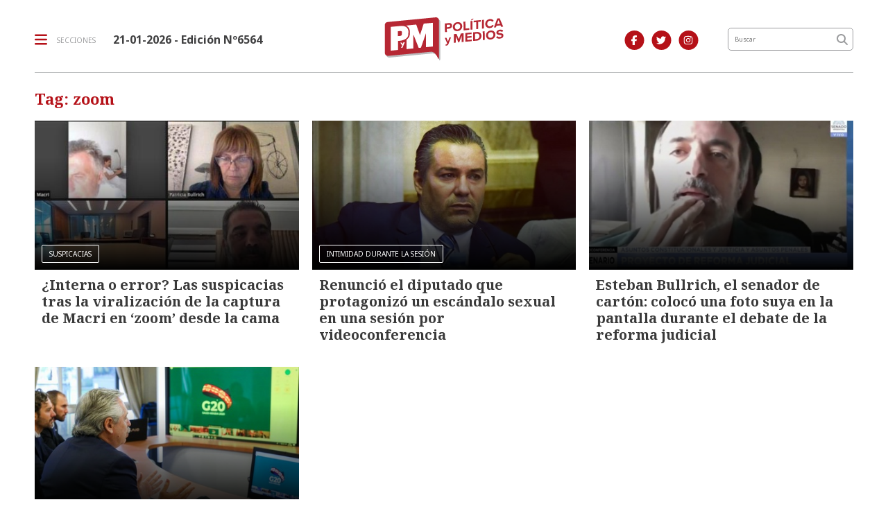

--- FILE ---
content_type: text/html; charset=utf-8
request_url: https://politicaymedios.com.ar/tag/54721/zoom
body_size: 5888
content:
<!doctype html>
<html class="no-js" lang="es">

<head>
<script async src="https://www.googletagmanager.com/gtag/js?id=G-8NZC3J7HTS"></script>
<script>
  window.dataLayer = window.dataLayer || [];
  function gtag(){dataLayer.push(arguments);}
  gtag('js', new Date());
  gtag('config', 'UA-5413084-1');
  gtag('config', 'G-8NZC3J7HTS');
</script>
<base href="https://politicaymedios.com.ar/">
<meta charset="utf-8">
<meta name="viewport"	 content="width=device-width , initial-scale=1, user-scalable=yes, minimum-scale=0.5, maximum-scale=2.0">
<meta name="language" content="es_ES"/>
<meta name="format-detection" content="telephone=no">
<meta name="generator" content="Vork.com.ar 2.0" />
<meta name="robots"	 content="index, follow" />
<meta itemprop="description" name="description" content="zoom" />
<meta itemprop="keywords" name="keywords"content="zoom" />
<meta name="facebook-domain-verification" content="thyvpivfhr7qj9qzdk8ditba8yjyzx" />


<!-- Twitter Card data -->
<meta name="twitter:card" content="summary">
<meta name="twitter:site" content="@Politica_Medios">
<meta name="twitter:title" content="Tag: zoom - Política y Medios">
<meta name="twitter:description" content="zoom">
<meta name="twitter:creator" content="@Politica_Medios">
<meta name="twitter:image" content="http://politicaymedios.com.ar/./uploads/cliente/marca/20210920102937_politica-y-medios-logo-2021.png">

<!-- Open Graph data -->
<meta property="og:title" content="Tag: zoom - Política y Medios" />
<meta property="og:type" content="website" />
<meta property="og:url" content="https://politicaymedios.com.ar/tag/54721/zoom" />
<meta property="og:image" content="http://politicaymedios.com.ar/./uploads/cliente/marca/20210920102937_politica-y-medios-logo-2021.png" />
<meta property="og:description" content="zoom" />
<meta property="og:site_name" content="Política y Medios" />
<meta property="og:locale" content="es_LA" />

<meta name="news_keywords" content="zoom" />
<meta property="article:tag" content="zoom">


<!-- Facebook Pixel Code -->
<script>
	!function(f,b,e,v,n,t,s)
	{if(f.fbq)return;n=f.fbq=function(){n.callMethod?
	n.callMethod.apply(n,arguments):n.queue.push(arguments)};
	if(!f._fbq)f._fbq=n;n.push=n;n.loaded=!0;n.version='2.0';
	n.queue=[];t=b.createElement(e);t.async=!0;
	t.src=v;s=b.getElementsByTagName(e)[0];
	s.parentNode.insertBefore(t,s)}(window, document,'script',
	'https://connect.facebook.net/en_US/fbevents.js');
	fbq('init', '337890487556107');
	fbq('track', 'PageView');
</script>
<noscript><img height="1" width="1" style="display:none" src="https://www.facebook.com/tr?id=337890487556107&ev=PageView&noscript=1"/></noscript>
<!-- End Facebook Pixel Code -->


<link rel="canonical" href="https://politicaymedios.com.ar/tag/54721/zoom">
<link rel="author" href="./humans.txt" />
<link rel="shortcut icon" href="./uploads/cliente/favicon/20210920103126_politica-y-medios-favicon-2021.png" type="image/png">
<link rel="apple-touch-icon-precomposed" href="./uploads/cliente/touch-icons/apple-touch-icon-precomposed/20210920103126_politica-y-medios-favicon-2021.png">
<link rel="apple-touch-icon-precomposed" sizes="72x72" href="./uploads/cliente/touch-icons/apple-touch-icon-72x72-precomposed/20210920103126_politica-y-medios-favicon-2021.png">
<link rel="apple-touch-icon-precomposed" sizes="76x76" href="./uploads/cliente/touch-icons/apple-touch-icon-76x76-precomposed/20210920103126_politica-y-medios-favicon-2021.png">
<link rel="apple-touch-icon-precomposed" sizes="114x114" href="./uploads/cliente/touch-icons/apple-touch-icon-114x114-precomposed/20210920103126_politica-y-medios-favicon-2021.png">
<link rel="apple-touch-icon-precomposed" sizes="120x120" href="./uploads/cliente/touch-icons/apple-touch-icon-120x120-precomposed/20210920103126_politica-y-medios-favicon-2021.png">
<link rel="apple-touch-icon-precomposed" sizes="152x152" href="./uploads/cliente/touch-icons/apple-touch-icon-152x152-precomposed/20210920103126_politica-y-medios-favicon-2021.png">
<link rel="apple-touch-icon-precomposed" sizes="144x144" href="./uploads/cliente/touch-icons/apple-touch-icon-144x144-precomposed/20210920103126_politica-y-medios-favicon-2021.png">
<link rel="apple-touch-icon" href="./uploads/cliente/touch-icons/touch-icon-192x192/20210920103126_politica-y-medios-favicon-2021.png">

  <link rel="stylesheet" href="./style/style_1751566070.min.css"> 

<link href="https://fonts.googleapis.com/css?family=Noto+Serif:regular,700" rel="stylesheet">
<link href="https://fonts.googleapis.com/css?family=Noto+Sans:regular,700" rel="stylesheet">

 <style>
 .ftitulo{ font-family: Noto Serif, serif; }
 .ftitulo.bold, .ftitulo .bold{ font-weight: 700; }
 .fparrafo{ font-family: Noto Sans, sans-serif; }
 </style>
<link rel="stylesheet" href="./js/owlcarousel/assets/owl.carousel.min_1751566134.min.css"> 
<link rel="stylesheet" href="./js/owlcarousel/assets/owl.theme.default.min_1751566134.min.css"> 
<title>Tag: zoom - Política y Medios</title>
<meta http-equiv="refresh" content="1800 ">

<!--
<style>
	@media (max-width:767px) {
		.header-top .logo img{
			width: 25% !important;
		}
		.header-top .menu-header-fixed{
			top:25px;
		}
	}
</style>-->

<link rel="stylesheet" href="./style/selection-sharer_1751566070.min.css"> 

	
</head>
<!--                            
                               ====                         
                            =========                       
                        ====        ===                     
                     ====    +++++   ====                   
                   ===    ++++++++++   ===                  
                   ===   ++++++++++++    ===                
                    ===    +++++++++    ======              
                     ===    +++++     ==========            
                      ====        =====       ====    
                        ===    =====     +++    ====  
                        =========     ++++++++    ==== 
                        =======     ++++++++++++    ===
                      =========    +++++++++++++++    ===
                   =====     ====    +++++++++++++    ====
               ======         ====    ++++++++++      ====
            ======     ++++     ===    ++++++      ======
          =====      ++++++++    ====           ======
         ====     ++++++++++++    ====        ======
        ====     ++++++++++++++     ====   ======
        =====    +++++++++++++++    ===========
         ====    +++++++++++++     ========
          ====    ++++++++++       =====
           ====     ++++++       ======
            ====     +++       ======
             ====           ======
              ====        ======
               =====   =======
                ===========
                 ========            
                                                                        
 
 =============================================================================
 diseño y programación
 http://www.vork.com.ar
 info@vork.com.ar
 
 -->
<body class="bgbody fparrafo tag">
	<header class="header-top bgwhite w100p top z9999" id="header_vorknews">
		<div class="boxed auto">
			<div class="row vertical-center">
				<div class="col-10 col-sm-5 col-md-4 header-logo order-md-2">
					<div class="w100p vertical-center horizontal-center">
						<a href="./" class="w100p logo"><img src="./uploads/cliente/marca/20210920102937_politica-y-medios-logo-2021.svg" width="45%" class="db" alt="Política y Medios" ></a>
					</div>
				</div>
				<div class="col-2 col-sm-4 header-menu order-2 order-md-1">
					<div class="d-flex vertical-center horizontal-end horizontal-md-start">
						<div class="menu-button curp dib mr0 mr-md-25">
							<div class="dib muestra_menu last-xs">
								<div class="menu-icon-bars dib">
									<i class="fa fa-bars fa-lg cprincipal vam mr0 mr-md-10"></i>
								</div>
								<div class="dn menu-icon-cross">
									<i class="fa fa-times fa-lg cprincipal vam mr0 mr-md-10"></i>
								</div>
								<span class="ttu ctextlight fz10 lh18 vam dn dib-lg">secciones</span>
							</div>
						</div>
						<div class="fz16 lh18 ctext mr25 dn dib-md vam" style="font-weight:bold;">
							<span class="capitalize">21-01-2026
</span>  - Edición Nº6564						</div>
					</div>
				</div>
				<div class="col-sm-2 col-md-2 header-buscador dn db-lg order-md-3 tar pt3 pr30">
											<a class="dib" href="https://www.facebook.com/politicaymedios.actualidadnacional" target="_blank">
						<span class="fa-stack fa-md mr dib fa-md fz14">
						<i class="fas cprincipal fa-circle fa-stack-2x"></i>
						<i class="fab cwhite fa-facebook-f fa-stack-1x fz14"></i>
						</span>
					</a>
																<a class="dib" href="https://twitter.com/Politica_Medios" target="_blank">
							<span class="fa-stack fa-md mr dib fa-md fz14">
							<i class="fas cprincipal fa-circle fa-stack-2x"></i>
							<i class="fab cwhite fa-twitter fa-stack-1x fz14"></i>
							</span>
						</a>
																<a class="dib" href="https://www.instagram.com/politica.medios/" target="_blank">
							<span class="fa-stack fa-md mr dib fa-md fz14">
							<i class="fas cprincipal fa-circle fa-stack-2x"></i>
							<i class="fab cwhite fa-instagram fa-stack-1x fz14"></i>
							</span>
						</a>
									</div>
								<div class="col-sm-3 col-md-2 col-lg-2 header-buscador dn db-md order-md-4">
					<form action="./resultados/" class="posr"  method="get" novalidate="novalidate" class="form-buscador">
	<input type="text" placeholder="Buscar" class="fparrafo bgwhite p9" style="font-size:9px;" name="q" required="required" style="color: rgb(153, 153, 153);"><a href="javascript:;" class="posa top right mr8 mt5 ctextlight boton-buscador"><i class="fa fa-search"></i></a>
</form>


<script src="./js/vorkform/vorkform_1751566134.min.js"></script> 

<script>
document.addEventListener("DOMContentLoaded", function(e){
	var form = $('.form-buscador');

	form.each(function(index) {
		$(this).vorkForm({
			sendMethod:   "submit",             			submitButton: "#boton-buscador", 			onErrors: function(m) {
			}
		});
	});
});
</script>
				</div>
			</div>
			<div class="row dn df-md">
				<div class="col-12 pt16">
					<hr class="bdb bdgris-3">
				</div>
			</div>
		</div>
		<div class="menu-header-fixed w100p z9999 db dn-md">
	<nav class="menu-mobile fz14 lh18 ttu lsn tac posa left dn bgwhite ftitulo bold">
		<ul class="lsn">
			<li class="db w100p">
				<a class="tdn ctitle btn-principal dib hover_menu w100p bgwhite db  " href="./">Inicio</a>
			</li>
							<li class="db w100p ">
					<a class="tdn ctitle btn-principal dib hover_menu w100p bgwhite db " href="./seccion/politica/">Política</a>
									</li>
							<li class="db w100p ">
					<a class="tdn ctitle btn-principal dib hover_menu w100p bgwhite db " href="./seccion/medios-y-tecnologia/">Medios y Tecnología</a>
									</li>
							<li class="db w100p ">
					<a class="tdn ctitle btn-principal dib hover_menu w100p bgwhite db " href="./seccion/economia-y-produccion/">Economía y Producción</a>
									</li>
							<li class="db w100p ">
					<a class="tdn ctitle btn-principal dib hover_menu w100p bgwhite db " href="./seccion/cultura-y-vida-social/">Cultura y Vida Social</a>
									</li>
							<li class="db w100p ">
					<a class="tdn ctitle btn-principal dib hover_menu w100p bgwhite db " href="./seccion/analisis/">Análisis</a>
									</li>
					</ul>
		<div class="mb50">
			<div class="db bgwhite search-container mb30">
				<form action="./resultados/" class="posr"  method="get" novalidate="novalidate" class="form-buscador">
	<input type="text" placeholder="Buscar" class="fparrafo bgwhite p9" style="font-size:9px;" name="q" required="required" style="color: rgb(153, 153, 153);"><a href="javascript:;" class="posa top right mr8 mt5 ctextlight boton-buscador"><i class="fa fa-search"></i></a>
</form>



<script>
document.addEventListener("DOMContentLoaded", function(e){
	var form = $('.form-buscador');

	form.each(function(index) {
		$(this).vorkForm({
			sendMethod:   "submit",             			submitButton: "#boton-buscador", 			onErrors: function(m) {
			}
		});
	});
});
</script>
			</div>
			<div class="db bgwhite">
				<div class="links_redes_sociales">
			<a class="dib" href="https://www.facebook.com/politicaymedios.actualidadnacional" target="_blank">
		<span class="fa-stack fa-md mr dib fa-lg">
		  <i class="fas cprincipal fa-circle fa-stack-2x"></i>
		  <i class="fab cwhite fa-facebook-f fa-stack-1x fz15"></i>
		</span>
	</a>
	
		<a class="dib" href="https://twitter.com/Politica_Medios" target="_blank">
		<span class="fa-stack fa-md mr dib fa-lg">
		  <i class="fas cprincipal fa-circle fa-stack-2x"></i>
		  <i class="fab cwhite fa-twitter fa-stack-1x fz15"></i>
		</span>
	</a>
	
		<a class="dib" href="politica.medios" target="_blank">
		<span class="fa-stack fa-md mr dib fa-lg">
		  <i class="fas cprincipal fa-circle fa-stack-2x"></i>
		  <i class="fab cwhite fa-youtube fa-stack-1x fz15"></i>
		</span>
	</a>
	
		<a class="dib" href="https://www.instagram.com/politica.medios/" target="_blank">
		<span class="fa-stack fa-md mr dib fa-lg">
		  <i class="fas cprincipal fa-circle fa-stack-2x"></i>
		  <i class="fab cwhite fa-instagram fa-stack-1x fz15"></i>
		</span>
	</a>
	
		<a class="dib" href="./rss" target="_blank">
		<span class="fa-stack fa-md mr dib fa-lg">
		  <i class="fas cprincipal fa-circle fa-stack-2x"></i>
		  <i class="fa cwhite fa-rss fa-stack-1x fz15"></i>
		</span>
	</a>
	</div>
			</div>
		</div>
	</nav>
</div>
	</header>
<div class="boxed auto">
	<section id="main" class="mt">
		<div class="row">
			<div id="columna-seccion-1" class="col-12">
				<h1 class="ftitulo cprincipal fwb fz26 lh30 mb20 seccion-titulo">Tag: zoom</h1>
				          <div class="row">
                          <div class="col-12 col-md-4 mb">
                <article class="noticia-2 overlay-gradient has_image ">
	<a href="./nota/16347/interna-o-error-las-suspicacias-tras-la-viralizacion-de-la-captura-de-macri-en-lsquo-zoom-rsquo-desde-la-cama/" class="db">
		<figure class="posr">
			<div class="ovh posr">
									<div class="fz10 pl10 pr10 ttu dib posa cwhite bd bdwhite bdrs seccion fparrafo z9">SUSPICACIAS</div>
								<picture class="ovh">
					<source media="(max-width: 768px)" srcset="./uploads/noticias/780x434/2021/03/1ffaf6ca63e126bd13c22334cf977c39dab05aeb.jpg">
					<source media="(min-width: 769px)" srcset="./uploads/noticias/425x240/2021/03/1ffaf6ca63e126bd13c22334cf977c39dab05aeb.jpg">
					<img src="./uploads/noticias/425x240/2021/03/1ffaf6ca63e126bd13c22334cf977c39dab05aeb.jpg" alt="¿Interna o error? Las suspicacias tras la viralización de la captura de Macri en ‘zoom’ desde la cama">
				</picture>
			</div>
     </figure>
		<div class="texto p10">
			<h2 class="ftitulo ctitle fz20 lh24 bold mb5">¿Interna o error? Las suspicacias tras la viralización de la captura de Macri en ‘zoom’ desde la cama</h2>
					</div>
	</a>
</article>
              </div>
                          <div class="col-12 col-md-4 mb">
                <article class="noticia-2 overlay-gradient has_image ">
	<a href="./nota/15595/renuncio-el-diputado-que-protagonizo-un-escandalo-sexual-en-una-sesion-por-videoconferencia/" class="db">
		<figure class="posr">
			<div class="ovh posr">
									<div class="fz10 pl10 pr10 ttu dib posa cwhite bd bdwhite bdrs seccion fparrafo z9">INTIMIDAD DURANTE LA SESIÓN</div>
								<picture class="ovh">
					<source media="(max-width: 768px)" srcset="./uploads/noticias/780x434/2020/09/20200925132410_juan-ameri.jpg">
					<source media="(min-width: 769px)" srcset="./uploads/noticias/425x240/2020/09/20200925132410_juan-ameri.jpg">
					<img src="./uploads/noticias/425x240/2020/09/20200925132410_juan-ameri.jpg" alt="Renunció el diputado que protagonizó un escándalo sexual en una sesión por videoconferencia">
				</picture>
			</div>
     </figure>
		<div class="texto p10">
			<h2 class="ftitulo ctitle fz20 lh24 bold mb5">Renunció el diputado que protagonizó un escándalo sexual en una sesión por videoconferencia</h2>
					</div>
	</a>
</article>
              </div>
                          <div class="col-12 col-md-4 mb">
                <article class="noticia-2 overlay-gradient has_image ">
	<a href="./nota/15398/esteban_bullrich_el_senador_de_carton_coloco_una_foto_suya_en_la_pantalla_durante_el_debate_de_la_reforma_judicial/" class="db">
		<figure class="posr">
			<div class="ovh posr">
								<picture class="ovh">
					<source media="(max-width: 768px)" srcset="./uploads/noticias/780x434/2020/08/20200820121943_bullrich.jpg">
					<source media="(min-width: 769px)" srcset="./uploads/noticias/425x240/2020/08/20200820121943_bullrich.jpg">
					<img src="./uploads/noticias/425x240/2020/08/20200820121943_bullrich.jpg" alt="Esteban Bullrich, el senador de cartón:  colocó una foto suya en la pantalla durante el debate de la reforma judicial">
				</picture>
			</div>
     </figure>
		<div class="texto p10">
			<h2 class="ftitulo ctitle fz20 lh24 bold mb5">Esteban Bullrich, el senador de cartón:  colocó una foto suya en la pantalla durante el debate de la reforma judicial</h2>
					</div>
	</a>
</article>
              </div>
                          <div class="col-12 col-md-4 mb">
                <article class="noticia-2 overlay-gradient has_image ">
	<a href="./nota/15231/el-mup-organizo-una-charla-para-analizar-el-panorama-de-argentina-en-el-plano-internacional/" class="db">
		<figure class="posr">
			<div class="ovh posr">
								<picture class="ovh">
					<source media="(max-width: 768px)" srcset="./uploads/noticias/780x434/2020/07/20200709165524_fernandez_g20.jpg">
					<source media="(min-width: 769px)" srcset="./uploads/noticias/425x240/2020/07/20200709165524_fernandez_g20.jpg">
					<img src="./uploads/noticias/425x240/2020/07/20200709165524_fernandez_g20.jpg" alt="El MUP organizó una charla para analizar el panorama de Argentina en el plano internacional">
				</picture>
			</div>
     </figure>
		<div class="texto p10">
			<h2 class="ftitulo ctitle fz20 lh24 bold mb5">El MUP organizó una charla para analizar el panorama de Argentina en el plano internacional</h2>
					</div>
	</a>
</article>
              </div>
                        <div id="paginator" class="col-12 first tac tac mt15 mb15 ">
    <a href="#paginator" class="fz14 lh18 pt10 pb10 pl30 pr30 ttu tac dib ctitle bd bdtitle bgtitle-hover cwhite-hover bdrs fparrafo">Cargar más noticias</a>
    <img class="center d-none bglink" src="./images/loader.gif">
</div>

<script type="text/javascript">
document.addEventListener("DOMContentLoaded", function(){
    var pagina = 1,
        notas = true;

    $('#paginator').find('a').click( function(e) {
        e.preventDefault();
        if (notas) {
            $(this).hide().siblings('img').show();

            $.post(
                './includes/ajax/paginator.php',
                {
                    file: 'tag',slug: 'zoom',slug_padre: '54721',layout: 'noticia-2',texto: 'Cargar más noticias',paginacion: '11',class: 'col-12 col-md-4 mb d-flex',                    pagina: ++pagina
                },
                function(items) {
                  console.log(items);
                    if (items.match(/^$/)) {
                        notas = false;
                        $('#paginator').remove();
                    } else {
                        $("#paginator").before(items);
                    }
                    $('#paginator').find('a').show().siblings('img').hide();
                }
            );
        }
    });
});
</script>
          </div>
							</div>
		</div>
	</section>
</div>

<hr class="bdb bdgris-3 mt40 mb20">
<footer class="ctextlight bdrbl pt20 pb20">
	<div class="auto boxed">

		<div class="w100p tac tal-md mb30">
			<a href="./" class="dib w100p" id="logo-footer"><img src="./uploads/cliente/logo_botonera/20210920102942_politica-y-medios-logo-2021.svg" width="360" alt="Política y Medios" ></a>
		</div>

		<div class="pt40 pb40 tac tal-md">
			<nav class="fz10 ttu">
		<a class="ftitulo bold fz11 tdn ctitle cprincipal-hover h_tdu mr-md-10 db dib-md " href="./seccion/politica/">Política</a>
		<a class="ftitulo bold fz11 tdn ctitle cprincipal-hover h_tdu mr-md-10 db dib-md " href="./seccion/medios-y-tecnologia/">Medios y Tecnología</a>
		<a class="ftitulo bold fz11 tdn ctitle cprincipal-hover h_tdu mr-md-10 db dib-md " href="./seccion/economia-y-produccion/">Economía y Producción</a>
		<a class="ftitulo bold fz11 tdn ctitle cprincipal-hover h_tdu mr-md-10 db dib-md " href="./seccion/cultura-y-vida-social/">Cultura y Vida Social</a>
		<a class="ftitulo bold fz11 tdn ctitle cprincipal-hover h_tdu mr-md-10 db dib-md " href="./seccion/analisis/">Análisis</a>
			<a class="ftitulo bold fz11 tdn ctitle cprincipal-hover h_tdu mr-md-10 db dib-md " href="./staff/">Staff</a>
		<a class="ftitulo bold fz11 tdn ctitle cprincipal-hover h_tdu mr-md-10 db dib-md " href="./contacto/">Contacto</a>
	</nav>
		</div>

		<div class="fz10 lh18 ctextlight fparrafo db vam tac tal-md pt40 pb40">
			<p>Política y medios<br />
Cooperativa de Trabajo Panorama Digital Limitada<br />
Ricardo, Leandro, Emanuel, Berguesi<br />
43 n 467, La Plata, Buenos Aires<br />
Registro de propiedad intelectual Nº RL-2024-113474264</p>		</div>

		<div class="social-container pt40 pb40 tac tal-md">
			<div class="links_redes_sociales">
			<a class="dib" href="https://www.facebook.com/politicaymedios.actualidadnacional" target="_blank">
		<span class="fa-stack fa-md mr dib fa-md">
		  <i class="fas cprincipal fa-circle fa-stack-2x"></i>
		  <i class="fab cwhite fa-facebook-f fa-stack-1x fz15"></i>
		</span>
	</a>
	
		<a class="dib" href="https://twitter.com/Politica_Medios" target="_blank">
		<span class="fa-stack fa-md mr dib fa-md">
		  <i class="fas cprincipal fa-circle fa-stack-2x"></i>
		  <i class="fab cwhite fa-twitter fa-stack-1x fz15"></i>
		</span>
	</a>
	
		<a class="dib" href="politica.medios" target="_blank">
		<span class="fa-stack fa-md mr dib fa-md">
		  <i class="fas cprincipal fa-circle fa-stack-2x"></i>
		  <i class="fab cwhite fa-youtube fa-stack-1x fz15"></i>
		</span>
	</a>
	
		<a class="dib" href="https://www.instagram.com/politica.medios/" target="_blank">
		<span class="fa-stack fa-md mr dib fa-md">
		  <i class="fas cprincipal fa-circle fa-stack-2x"></i>
		  <i class="fab cwhite fa-instagram fa-stack-1x fz15"></i>
		</span>
	</a>
	
		<a class="dib" href="./rss" target="_blank">
		<span class="fa-stack fa-md mr dib fa-md">
		  <i class="fas cprincipal fa-circle fa-stack-2x"></i>
		  <i class="fa cwhite fa-rss fa-stack-1x fz15"></i>
		</span>
	</a>
	</div>
		</div>

		<div class="pt40 pb40 w100p tac tal-md">
			<style>
/* a.vork{display: inline-block;width: 100px;height: 35px;white-space: nowrap;overflow: hidden;}
a.vork:hover >img{margin-top: -37px;} */
</style>
<a href="http://www.vorknews.com.ar/" target="_blank" class="vork hbg mt-md-15" ><img src="./images/vork_logo.svg" width="100" class="vam" alt="Vorknews Sistema para diarios online" /></a>
		</div>
	</div>
</footer>

<!--.container -->
<script src="https://code.jquery.com/jquery-3.3.1.js"  integrity="sha256-2Kok7MbOyxpgUVvAk/HJ2jigOSYS2auK4Pfzbm7uH60="  crossorigin="anonymous"></script>
<script src="./js/functions_1751566134.min.js"></script> 
<div id="fb-root"></div>
<script>(function(d, s, id) {
  var js, fjs = d.getElementsByTagName(s)[0];
  if (d.getElementById(id)) return;
  js = d.createElement(s); js.id = id;
  js.src = "//connect.facebook.net/es_ES/sdk.js#xfbml=1&version=v2.7&appId=131595083601066";
  fjs.parentNode.insertBefore(js, fjs);
}(document, 'script', 'facebook-jssdk'));</script>
<script type="text/javascript" src="./js/owlcarousel/owl.carousel.js"></script>






  <script src="./js/selection-sharer/selection-sharer_1751566134.min.js"></script> 
  <script>
    $('.wysiwyg p').selectionSharer();
  </script>


<script type='text/javascript' src='https://platform-api.sharethis.com/js/sharethis.js#property=5f5649906b5d9900194e2a22&product=sop' async='async'></script>


<script src="./js/fontawesome/js/all.min.js" crossorigin="anonymous"></script>


<script defer src="https://static.cloudflareinsights.com/beacon.min.js/vcd15cbe7772f49c399c6a5babf22c1241717689176015" integrity="sha512-ZpsOmlRQV6y907TI0dKBHq9Md29nnaEIPlkf84rnaERnq6zvWvPUqr2ft8M1aS28oN72PdrCzSjY4U6VaAw1EQ==" data-cf-beacon='{"version":"2024.11.0","token":"89c8276b3cb64791a0d3f39f55cdf539","r":1,"server_timing":{"name":{"cfCacheStatus":true,"cfEdge":true,"cfExtPri":true,"cfL4":true,"cfOrigin":true,"cfSpeedBrain":true},"location_startswith":null}}' crossorigin="anonymous"></script>
</body>
</html>


--- FILE ---
content_type: text/css; charset=utf-8
request_url: https://politicaymedios.com.ar/style/style_1751566070.min.css
body_size: 16988
content:
.container-fluid,.container{margin-right:auto;margin-left:auto}.container-fluid{padding-right:2rem;padding-left:2rem}.row{box-sizing:border-box;display:-webkit-box;display:-ms-flexbox;display:flex;-webkit-box-flex:0;-ms-flex:0 1 auto;flex:0 1 auto;-webkit-box-orient:horizontal;-webkit-box-direction:normal;-ms-flex-direction:row;flex-direction:row;-ms-flex-wrap:wrap;flex-wrap:wrap;margin-right:-.6rem;margin-left:-.6rem}.row.reverse{-webkit-box-orient:horizontal;-webkit-box-direction:reverse;-ms-flex-direction:row-reverse;flex-direction:row-reverse}.col.reverse{-webkit-box-orient:vertical;-webkit-box-direction:reverse;-ms-flex-direction:column-reverse;flex-direction:column-reverse}.d-block,.d-sm-block,.d-md-block,.d-lg-block{display:block}.d-none{display:none}.col,.col-1,.col-2,.col-3,.col-4,.col-5,.col-6,.col-7,.col-8,.col-9,.col-10,.col-11,.col-12,.col-offset-0,.col-offset-1,.col-offset-2,.col-offset-3,.col-offset-4,.col-offset-5,.col-offset-6,.col-offset-7,.col-offset-8,.col-offset-9,.col-offset-10,.col-offset-11,.col-offset-12{box-sizing:border-box;-webkit-box-flex:0;-ms-flex:0 0 auto;flex:0 0 auto;padding-right:.6rem;padding-left:.6rem}.col-xs,.col{-webkit-box-flex:1;-ms-flex-positive:1;flex-grow:1;-ms-flex-preferred-size:0;flex-basis:0%;max-width:100%}.col-xs-1,.col-1{-ms-flex-preferred-size:8.33333333%;flex-basis:8.33333333%;max-width:8.33333333%}.col-xs-2,.col-2{-ms-flex-preferred-size:16.66666667%;flex-basis:16.66666667%;max-width:16.66666667%}.col-xs-3,.col-3{-ms-flex-preferred-size:25%;flex-basis:25%;max-width:25%}.col-xs-4,.col-4{-ms-flex-preferred-size:33.33333333%;flex-basis:33.33333333%;max-width:33.33333333%}.col-xs-5,.col-5{-ms-flex-preferred-size:41.66666667%;flex-basis:41.66666667%;max-width:41.66666667%}.col-xs-6,.col-6{-ms-flex-preferred-size:50%;flex-basis:50%;max-width:50%}.col-xs-7,.col-7{-ms-flex-preferred-size:58.33333333%;flex-basis:58.33333333%;max-width:58.33333333%}.col-xs-8,.col-8{-ms-flex-preferred-size:66.66666667%;flex-basis:66.66666667%;max-width:66.66666667%}.col-xs-9,.col-9{-ms-flex-preferred-size:75%;flex-basis:75%;max-width:75%}.col-xs-10,.col-10{-ms-flex-preferred-size:83.33333333%;flex-basis:83.33333333%;max-width:83.33333333%}.col-xs-11,.col-11{-ms-flex-preferred-size:91.66666667%;flex-basis:91.66666667%;max-width:91.66666667%}.col-xs-12,.col-12{-ms-flex-preferred-size:100%;flex-basis:100%;max-width:100%}.col-offset-0{margin-left:0}.col-offset-1{margin-left:8.33333333%}.col-offset-2{margin-left:16.66666667%}.col-offset-3{margin-left:25%}.col-offset-4{margin-left:33.33333333%}.col-offset-5{margin-left:41.66666667%}.col-offset-6{margin-left:50%}.col-offset-7{margin-left:58.33333333%}.col-offset-8{margin-left:66.66666667%}.col-offset-9{margin-left:75%}.col-offset-10{margin-left:83.33333333%}.col-offset-11{margin-left:91.66666667%}.start-xs{-webkit-box-pack:start;-ms-flex-pack:start;justify-content:flex-start;text-align:start}.center-xs{-webkit-box-pack:center;-ms-flex-pack:center;justify-content:center;text-align:center}.end-xs{-webkit-box-pack:end;-ms-flex-pack:end;justify-content:flex-end;text-align:end}.top-xs{-webkit-box-align:start;-ms-flex-align:start;align-items:flex-start}.middle-xs{-webkit-box-align:center;-ms-flex-align:center;align-items:center}.bottom-xs{-webkit-box-align:end;-ms-flex-align:end;align-items:flex-end}.around-xs{-ms-flex-pack:distribute;justify-content:space-around}.between-xs{-webkit-box-pack:justify;-ms-flex-pack:justify;justify-content:space-between}.first-xs{-webkit-box-ordinal-group:0;-ms-flex-order:-1;order:-1}.last-xs{-webkit-box-ordinal-group:2;-ms-flex-order:1;order:1}@media only screen and (min-width:48em){.container{width:49rem}.d-sm-block,.d-md-block,.d-lg-block{display:block}.d-sm-none,.d-md-none,.d-lg-none{display:none}.col-sm,.col-sm-1,.col-sm-2,.col-sm-3,.col-sm-4,.col-sm-5,.col-sm-6,.col-sm-7,.col-sm-8,.col-sm-9,.col-sm-10,.col-sm-11,.col-sm-12,.col-sm-offset-0,.col-sm-offset-1,.col-sm-offset-2,.col-sm-offset-3,.col-sm-offset-4,.col-sm-offset-5,.col-sm-offset-6,.col-sm-offset-7,.col-sm-offset-8,.col-sm-offset-9,.col-sm-offset-10,.col-sm-offset-11,.col-sm-offset-12{box-sizing:border-box;-webkit-box-flex:0;-ms-flex:0 0 auto;flex:0 0 auto;padding-right:.6rem;padding-left:.6rem}.col-sm{-webkit-box-flex:1;-ms-flex-positive:1;flex-grow:1;-ms-flex-preferred-size:0;flex-basis:0%;max-width:100%}.col-sm-1{-ms-flex-preferred-size:8.33333333%;flex-basis:8.33333333%;max-width:8.33333333%}.col-sm-2{-ms-flex-preferred-size:16.66666667%;flex-basis:16.66666667%;max-width:16.66666667%}.col-sm-3{-ms-flex-preferred-size:25%;flex-basis:25%;max-width:25%}.col-sm-4{-ms-flex-preferred-size:33.33333333%;flex-basis:33.33333333%;max-width:33.33333333%}.col-sm-5{-ms-flex-preferred-size:41.66666667%;flex-basis:41.66666667%;max-width:41.66666667%}.col-sm-6{-ms-flex-preferred-size:50%;flex-basis:50%;max-width:50%}.col-sm-7{-ms-flex-preferred-size:58.33333333%;flex-basis:58.33333333%;max-width:58.33333333%}.col-sm-8{-ms-flex-preferred-size:66.66666667%;flex-basis:66.66666667%;max-width:66.66666667%}.col-sm-9{-ms-flex-preferred-size:75%;flex-basis:75%;max-width:75%}.col-sm-10{-ms-flex-preferred-size:83.33333333%;flex-basis:83.33333333%;max-width:83.33333333%}.col-sm-11{-ms-flex-preferred-size:91.66666667%;flex-basis:91.66666667%;max-width:91.66666667%}.col-sm-12{-ms-flex-preferred-size:100%;flex-basis:100%;max-width:100%}.col-sm-offset-0{margin-left:0}.col-sm-offset-1{margin-left:8.33333333%}.col-sm-offset-2{margin-left:16.66666667%}.col-sm-offset-3{margin-left:25%}.col-sm-offset-4{margin-left:33.33333333%}.col-sm-offset-5{margin-left:41.66666667%}.col-sm-offset-6{margin-left:50%}.col-sm-offset-7{margin-left:58.33333333%}.col-sm-offset-8{margin-left:66.66666667%}.col-sm-offset-9{margin-left:75%}.col-sm-offset-10{margin-left:83.33333333%}.col-sm-offset-11{margin-left:91.66666667%}.start-sm{-webkit-box-pack:start;-ms-flex-pack:start;justify-content:flex-start;text-align:start}.center-sm{-webkit-box-pack:center;-ms-flex-pack:center;justify-content:center;text-align:center}.end-sm{-webkit-box-pack:end;-ms-flex-pack:end;justify-content:flex-end;text-align:end}.top-sm{-webkit-box-align:start;-ms-flex-align:start;align-items:flex-start}.middle-sm{-webkit-box-align:center;-ms-flex-align:center;align-items:center}.bottom-sm{-webkit-box-align:end;-ms-flex-align:end;align-items:flex-end}.around-sm{-ms-flex-pack:distribute;justify-content:space-around}.between-sm{-webkit-box-pack:justify;-ms-flex-pack:justify;justify-content:space-between}.first-sm{-webkit-box-ordinal-group:0;-ms-flex-order:-1;order:-1}.last-sm{-webkit-box-ordinal-group:2;-ms-flex-order:1;order:1}}@media only screen and (min-width:64em){.container{width:65rem}.d-md-block,.d-lg-block{display:block}.d-md-none,.d-lg-none{display:none}.col-md,.col-md-1,.col-md-2,.col-md-3,.col-md-4,.col-md-5,.col-md-6,.col-md-7,.col-md-8,.col-md-9,.col-md-10,.col-md-11,.col-md-12,.col-md-offset-0,.col-md-offset-1,.col-md-offset-2,.col-md-offset-3,.col-md-offset-4,.col-md-offset-5,.col-md-offset-6,.col-md-offset-7,.col-md-offset-8,.col-md-offset-9,.col-md-offset-10,.col-md-offset-11,.col-md-offset-12{box-sizing:border-box;-webkit-box-flex:0;-ms-flex:0 0 auto;flex:0 0 auto;padding-right:.6rem;padding-left:.6rem}.col-md{-webkit-box-flex:1;-ms-flex-positive:1;flex-grow:1;-ms-flex-preferred-size:0;flex-basis:0%;max-width:100%}.col-md-1{-ms-flex-preferred-size:8.33333333%;flex-basis:8.33333333%;max-width:8.33333333%}.col-md-2{-ms-flex-preferred-size:16.66666667%;flex-basis:16.66666667%;max-width:16.66666667%}.col-md-3{-ms-flex-preferred-size:25%;flex-basis:25%;max-width:25%}.col-md-4{-ms-flex-preferred-size:33.33333333%;flex-basis:33.33333333%;max-width:33.33333333%}.col-md-5{-ms-flex-preferred-size:41.66666667%;flex-basis:41.66666667%;max-width:41.66666667%}.col-md-6{-ms-flex-preferred-size:50%;flex-basis:50%;max-width:50%}.col-md-7{-ms-flex-preferred-size:58.33333333%;flex-basis:58.33333333%;max-width:58.33333333%}.col-md-8{-ms-flex-preferred-size:66.66666667%;flex-basis:66.66666667%;max-width:66.66666667%}.col-md-9{-ms-flex-preferred-size:75%;flex-basis:75%;max-width:75%}.col-md-10{-ms-flex-preferred-size:83.33333333%;flex-basis:83.33333333%;max-width:83.33333333%}.col-md-11{-ms-flex-preferred-size:91.66666667%;flex-basis:91.66666667%;max-width:91.66666667%}.col-md-12{-ms-flex-preferred-size:100%;flex-basis:100%;max-width:100%}.col-md-offset-0{margin-left:0}.col-md-offset-1{margin-left:8.33333333%}.col-md-offset-2{margin-left:16.66666667%}.col-md-offset-3{margin-left:25%}.col-md-offset-4{margin-left:33.33333333%}.col-md-offset-5{margin-left:41.66666667%}.col-md-offset-6{margin-left:50%}.col-md-offset-7{margin-left:58.33333333%}.col-md-offset-8{margin-left:66.66666667%}.col-md-offset-9{margin-left:75%}.col-md-offset-10{margin-left:83.33333333%}.col-md-offset-11{margin-left:91.66666667%}.start-md{-webkit-box-pack:start;-ms-flex-pack:start;justify-content:flex-start;text-align:start}.center-md{-webkit-box-pack:center;-ms-flex-pack:center;justify-content:center;text-align:center}.end-md{-webkit-box-pack:end;-ms-flex-pack:end;justify-content:flex-end;text-align:end}.top-md{-webkit-box-align:start;-ms-flex-align:start;align-items:flex-start}.middle-md{-webkit-box-align:center;-ms-flex-align:center;align-items:center}.bottom-md{-webkit-box-align:end;-ms-flex-align:end;align-items:flex-end}.around-md{-ms-flex-pack:distribute;justify-content:space-around}.between-md{-webkit-box-pack:justify;-ms-flex-pack:justify;justify-content:space-between}.first-md{-webkit-box-ordinal-group:0;-ms-flex-order:-1;order:-1}.last-md{-webkit-box-ordinal-group:2;-ms-flex-order:1;order:1}}@media only screen and (min-width:75em){.container{width:76rem}.col-lg,.col-lg-1,.col-lg-2,.col-lg-3,.col-lg-4,.col-lg-5,.col-lg-6,.col-lg-7,.col-lg-8,.col-lg-9,.col-lg-10,.col-lg-11,.col-lg-12,.col-lg-offset-0,.col-lg-offset-1,.col-lg-offset-2,.col-lg-offset-3,.col-lg-offset-4,.col-lg-offset-5,.col-lg-offset-6,.col-lg-offset-7,.col-lg-offset-8,.col-lg-offset-9,.col-lg-offset-10,.col-lg-offset-11,.col-lg-offset-12{box-sizing:border-box;-webkit-box-flex:0;-ms-flex:0 0 auto;flex:0 0 auto;padding-right:.6rem;padding-left:.6rem}.col-lg{-webkit-box-flex:1;-ms-flex-positive:1;flex-grow:1;-ms-flex-preferred-size:0;flex-basis:0%;max-width:100%}.col-lg-1{-ms-flex-preferred-size:8.33333333%;flex-basis:8.33333333%;max-width:8.33333333%}.col-lg-2{-ms-flex-preferred-size:16.66666667%;flex-basis:16.66666667%;max-width:16.66666667%}.col-lg-3{-ms-flex-preferred-size:25%;flex-basis:25%;max-width:25%}.col-lg-4{-ms-flex-preferred-size:33.33333333%;flex-basis:33.33333333%;max-width:33.33333333%}.col-lg-5{-ms-flex-preferred-size:41.66666667%;flex-basis:41.66666667%;max-width:41.66666667%}.col-lg-6{-ms-flex-preferred-size:50%;flex-basis:50%;max-width:50%}.col-lg-7{-ms-flex-preferred-size:58.33333333%;flex-basis:58.33333333%;max-width:58.33333333%}.col-lg-8{-ms-flex-preferred-size:66.66666667%;flex-basis:66.66666667%;max-width:66.66666667%}.col-lg-9{-ms-flex-preferred-size:75%;flex-basis:75%;max-width:75%}.col-lg-10{-ms-flex-preferred-size:83.33333333%;flex-basis:83.33333333%;max-width:83.33333333%}.col-lg-11{-ms-flex-preferred-size:91.66666667%;flex-basis:91.66666667%;max-width:91.66666667%}.col-lg-12{-ms-flex-preferred-size:100%;flex-basis:100%;max-width:100%}.col-lg-offset-0{margin-left:0}.col-lg-offset-1{margin-left:8.33333333%}.col-lg-offset-2{margin-left:16.66666667%}.col-lg-offset-3{margin-left:25%}.col-lg-offset-4{margin-left:33.33333333%}.col-lg-offset-5{margin-left:41.66666667%}.col-lg-offset-6{margin-left:50%}.col-lg-offset-7{margin-left:58.33333333%}.col-lg-offset-8{margin-left:66.66666667%}.col-lg-offset-9{margin-left:75%}.col-lg-offset-10{margin-left:83.33333333%}.col-lg-offset-11{margin-left:91.66666667%}.start-lg{-webkit-box-pack:start;-ms-flex-pack:start;justify-content:flex-start;text-align:start}.center-lg{-webkit-box-pack:center;-ms-flex-pack:center;justify-content:center;text-align:center}.end-lg{-webkit-box-pack:end;-ms-flex-pack:end;justify-content:flex-end;text-align:end}.top-lg{-webkit-box-align:start;-ms-flex-align:start;align-items:flex-start}.middle-lg{-webkit-box-align:center;-ms-flex-align:center;align-items:center}.bottom-lg{-webkit-box-align:end;-ms-flex-align:end;align-items:flex-end}.around-lg{-ms-flex-pack:distribute;justify-content:space-around}.between-lg{-webkit-box-pack:justify;-ms-flex-pack:justify;justify-content:space-between}.first-lg{-webkit-box-ordinal-group:0;-ms-flex-order:-1;order:-1}.last-lg{-webkit-box-ordinal-group:2;-ms-flex-order:1;order:1}}.bgsecundario_op{background-color:#1d1d1b;background:rgb(255 255 255 / .75)}.hover_menu:hover{color:#b51118}.cprincipal,.cprincipal-hover:hover{color:#b51118}.csecundario,.csecundario-hover:hover{color:#1d1d1b}.cbody,.cbody-hover:hover{color:#FFF}.ccaja,.ccaja-hover:hover{color:#FFF}.ctitle,.ctitle-hover:hover{color:#3a3a3a}.ctitle_superdestacada,.ctitle_superdestacada-hover:hover{color:#FFF}.cbajada,.cbajada-hover:hover{color:#444041}.ctext,.ctext-hover:hover{color:#404041}.ctextlight,.ctextlight-hover:hover{color:#9b9c9e}.cblack,.cblack-hover:hover{color:#000}.cwhite,.cwhite-hover:hover{color:#fff}.cgrey,.cgrey-hover:hover{color:#404041}.clightgrey,.clightgrey-hover:hover{color:#6d6e70}.ci{color:inherit}.bdprincipal,.bdprincipal-hover:hover{border:1px solid #b51118}.bdsecundario,.bdsecundario-hover:hover{border:1px solid #1d1d1b}.bdbody{border:1px solid #FFF}.bdcaja{border:1px solid #FFF}.bdtitle{border:1px solid #3a3a3a}.bdtitle_superdestacadas{border:1px solid #FFF}.bdbajada,.bdbajada-hover:hover{border:1px solid #444041}.bdtext,.bdtext-hover:hover{border:1px solid #404041}.bdtextlight,.bdtextlight-hover:hover{border:1px solid #9b9c9e}.bdblack,.bdblack-hover:hover{border:1px solid #000}.bdwhite,.bdwhite-hover:hover{border:1px solid #fff}.bgprincipal,.bgprincipal-hover:hover{background-color:#b51118}.bgsecundario,.bgsecundario-hover:hover{background-color:#1d1d1b}.bgbody,.bgbody-hover:hover{background-color:#FFF}.bgcaja,.bgcaja-hover:hover{background-color:#FFF}.bgtitle,.bgtitle-hover:hover{background-color:#3a3a3a}.bgtitle_superdestacadas,.bgtitle_superdestacadas-hover:hover{background-color:#FFF}.bgbajada,.bgbajada-hover:hover{background-color:#444041}.bgtext,.bgtext-hover:hover{background-color:#404041}.bgtextlight,.bgtextlight-hover:hover{background-color:#9b9c9e}.bgblack,.bgblack-hover:hover{background-color:#000}.bgwhite,.bgwhite-hover:hover{background-color:#fff}.bgicon,.bgicon-hover:hover{background-color:#9b9c9e}.cgris-1{color:#e6e6e6}.cgris-1-hover:hover{color:#e6e6e6}.bggris-1{background-color:#e6e6e6}.bggris-1-hover:hover{background-color:#e6e6e6}.bdgris-1{border:1px solid #e6e6e6}.cgris-2{color:#8c8c8c}.cgris-2-hover:hover{color:#8c8c8c}.bggris-2{background-color:#8c8c8c}.bggris-2-hover:hover{background-color:#8c8c8c}.bdgris-2{border:1px solid #8c8c8c}.cgris-3{color:#bbbdbf}.cgris-3-hover:hover{color:#bbbdbf}.bggris-3{background-color:#bbbdbf}.bggris-3-hover:hover{background-color:#bbbdbf}.bdgris-3{border:1px solid #bbbdbf}.cgris-4{color:#515151}.cgris-4-hover:hover{color:#515151}.bggris-4{background-color:#515151}.bggris-4-hover:hover{background-color:#515151}.bdgris-4{border:1px solid #515151}.cgris-5{color:#58595b}.cgris-5-hover:hover{color:#58595b}.bggris-5{background-color:#58595b}.bggris-5-hover:hover{background-color:#58595b}.bdgris-5{border:1px solid #58595b}.cgris-6{color:#4d4d4d}.cgris-6-hover:hover{color:#4d4d4d}.bggris-6{background-color:#4d4d4d}.bggris-6-hover:hover{background-color:#4d4d4d}.bdgris-6{border:1px solid #4d4d4d}.cgris-7{color:#504f53}.cgris-7-hover:hover{color:#504f53}.bggris-7{background-color:#504f53}.bggris-7-hover:hover{background-color:#504f53}.bdgris-7{border:1px solid #504f53}@media (max-width:650px){.row{padding-right:0;padding-left:0}}.vertical-center,.align-middle{align-items:center}.horizontal-start{justify-content:flex-start}.horizontal-center{justify-content:center}.horizontal-end{justify-content:flex-end}.horizontal-space-between{justify-content:space-between}@media (min-width:768px){.horizontal-md-start{justify-content:flex-start}}@media (min-width:768px){.horizontal-md-center{justify-content:center}}@media (min-width:768px){.horizontal-md-end{justify-content:flex-end}}.lsn{list-style:none}.bgprincipal-op85{background-color:#b51118;background:rgb(255 123 13 / .85)}.arial{font-family:arial,sans-serif}html{-ms-text-size-adjust:100%;-webkit-text-size-adjust:100%}body{margin:0}article img{width:100%}article,aside,details,figcaption,figure,footer,header,hgroup,main,nav,section,summary{display:block}audio,canvas,progress,video{display:inline-block;vertical-align:baseline}audio:not([controls]){display:none;height:0}[hidden],template{display:none}a{background:#fff0}a:active,a:hover{outline:0}abbr[title]{border-bottom:1px dotted}b,strong{font-weight:700}dfn{font-style:italic}h1{font-size:2em;margin:.67em 0}mark{background:#ff0;color:#000}small{font-size:80%}sub,sup{font-size:75%;line-height:0;position:relative;vertical-align:baseline}sup{top:-.5em}sub{bottom:-.25em}img{border:0}svg:not(:root){overflow:hidden}figure{margin:1em 40px}hr{-moz-box-sizing:content-box;box-sizing:content-box;height:0}pre{overflow:auto}code,kbd,pre,samp{font-family:monospace,monospace;font-size:1em}button,input,optgroup,select,textarea{color:inherit;font:inherit;margin:0}button{overflow:visible}button,select{text-transform:none}button,html input[type="button"],input[type="reset"],input[type="submit"]{-webkit-appearance:button;cursor:pointer}button[disabled],html input[disabled]{cursor:default}button::-moz-focus-inner,input::-moz-focus-inner{border:0;padding:0}input{line-height:normal}input[type="checkbox"],input[type="radio"]{box-sizing:border-box;padding:0}input[type="number"]::-webkit-inner-spin-button,input[type="number"]::-webkit-outer-spin-button{height:auto}input[type="search"]{-webkit-appearance:textfield;-moz-box-sizing:content-box;-webkit-box-sizing:content-box;box-sizing:content-box}input[type="search"]::-webkit-search-cancel-button,input[type="search"]::-webkit-search-decoration{-webkit-appearance:none}fieldset{border:1px solid silver;margin:0 2px;padding:.35em .625em .75em}legend{border:0;padding:0}textarea{overflow:auto}optgroup{font-weight:700}table{border-collapse:collapse;border-spacing:0}td,th{padding:0}.trs{-webkit-transition:all 0.2s ease-out;-moz-transition:all 0.2s ease-out;-o-transition:all 0.2s ease-out;transition:all 0.2s ease-out}.clearfix:before,.clearfix:after{display:table;content:""}.clearfix:after{clear:both}.bgrn{background-repeat:no-repeat}.bgct{background-position:center top}.op0{filter:alpha(opacity=0);opacity:0}.op1{filter:alpha(opacity=100);opacity:1}.cok{color:#468847}.bgok{background:#DFF0D8}.bdok{border:1px solid #D6E9C6}.ok{color:#468847;background:#DFF0D8;border:1px solid #D6E9C6}.cerror{color:#C7254E}.bgerror{background:#F99}.bderror{border:1px solid #DFB5B4}.error{color:#C7254E;background:#F99;border:1px solid #DFB5B4}*{-webkit-box-sizing:border-box;-moz-box-sizing:border-box;box-sizing:border-box}html{font-size:16px;line-height:24px;color:#404041}a{color:#b51118;text-decoration:none}h1,h2,h3,h4,h5,h6,p,ul,ol,dl,dt,dd,figure{margin:0}h1,h2,h3,h4,h5,h6{line-height:24px;font-weight:400}ul,ol{padding:0}ul ul,ol ol{padding-left:1.694%}img{vertical-align:middle}hr{margin:0;width:100%;border:0;border-bottom:1px solid rgb(64 64 65 / .5)}input,textarea,select{background-color:#FFF;color:#404041;border:0;width:100%;padding:1.694%;border-radius:2px;font-size:12px;border:1px solid rgb(64 64 65 / .5)}::-moz-selection,::selection{background:#11b5ae;text-shadow:none}.fz10{font-size:10px}.fz11{font-size:11px}.fz12{font-size:12px}.fz13{font-size:13px}.fz14{font-size:14px}.fz15{font-size:15px}.fz16{font-size:16px}.fz17{font-size:17px}.fz18{font-size:18px}.fz19{font-size:19px}.fz20{font-size:20px}.fz21{font-size:21px}.fz22{font-size:22px}.fz23{font-size:23px}.fz24{font-size:24px}.fz25{font-size:25px}.fz26{font-size:26px}.fz27{font-size:27px}.fz28{font-size:28px}.fz29{font-size:29px}.fz30{font-size:30px}.fz31{font-size:31px}.fz32{font-size:32px}.fz33{font-size:33px}.fz34{font-size:34px}.fz35{font-size:35px}.fz36{font-size:36px}.fz37{font-size:37px}.fz38{font-size:38px}.fz39{font-size:39px}.fz40{font-size:40px}.fz41{font-size:41px}.fz42{font-size:42px}.fz43{font-size:43px}.fz44{font-size:44px}.fz45{font-size:45px}.fz46{font-size:46px}.fz47{font-size:47px}.fz48{font-size:48px}.fz49{font-size:49px}.fz50{font-size:50px}.fz51{font-size:51px}.fz52{font-size:52px}.fz53{font-size:53px}.lh0{line-height:0}.lh10{line-height:10px}.lh11{line-height:11px}.lh12{line-height:12px}.lh13{line-height:13px}.lh14{line-height:14px}.lh15{line-height:15px}.lh16{line-height:16px}.lh17{line-height:17px}.lh18{line-height:18px}.lh19{line-height:19px}.lh20{line-height:20px}.lh21{line-height:21px}.lh22{line-height:22px}.lh23{line-height:23px}.lh24{line-height:24px}.lh25{line-height:25px}.lh26{line-height:26px}.lh27{line-height:27px}.lh28{line-height:28px}.lh29{line-height:29px}.lh30{line-height:30px}.lh31{line-height:31px}.lh32{line-height:32px}.lh33{line-height:33px}.lh34{line-height:34px}.lh35{line-height:35px}.lh36{line-height:36px}.lh37{line-height:37px}.lh38{line-height:38px}.lh39{line-height:39px}.lh40{line-height:40px}.lh41{line-height:41px}.lh42{line-height:42px}.lh43{line-height:43px}.lh44{line-height:44px}.lh45{line-height:45px}.lh46{line-height:46px}.lh47{line-height:47px}.lh48{line-height:48px}.lh49{line-height:49px}.lh50{line-height:50px}.lh51{line-height:51px}.lh52{line-height:52px}.fwn{font-weight:400}.fwb{font-weight:700}.fw400{font-weight:400}.fw700{font-weight:700}.fw900{font-weight:900}.tdn{text-decoration:none}.tdu{text-decoration:underline}.h_tdu:hover{text-decoration:underline}.ttu{text-transform:uppercase}.ttl{text-transform:lowercase}.ttc{text-transform:capitalize}.tal{text-align:left}.tar{text-align:right}.taj{text-align:justify}.tac{text-align:center}.vam{vertical-align:middle}.vat{vertical-align:top}.vab{vertical-align:bottom}@media (min-width:1200px){.tal-xl{text-align:left}.tar-xl{text-align:right}.taj-xl{text-align:justify}.tac-xl{text-align:center}.vam-xl{vertical-align:middle}.vat-xl{vertical-align:top}.vab-xl{vertical-align:bottom}}@media (min-width:992px){.tal-lg{text-align:left}.tar-lg{text-align:right}.taj-lg{text-align:justify}.tac-lg{text-align:center}.vam-lg{vertical-align:middle}.vat-lg{vertical-align:top}.vab-lg{vertical-align:bottom}}@media (min-width:768px){.tal-md{text-align:left}.tar-md{text-align:right}.taj-md{text-align:justify}.tac-md{text-align:center}.vam-md{vertical-align:middle}.vat-md{vertical-align:top}.vab-md{vertical-align:bottom}}@media (min-width:576px){.tal-xs{text-align:left}.tar-xs{text-align:right}.taj-xs{text-align:justify}.tac-xs{text-align:center}.vam-xs{vertical-align:middle}.vat-xs{vertical-align:top}.vab-xs{vertical-align:bottom}}.wsn{white-space:nowrap}.ellipsis{overflow:hidden;text-overflow:ellipsis;white-space:nowrap}.middle_magic{height:inherit}.middle_magic:before{content:'';display:inline-block;height:100%;vertical-align:middle;margin-right:-.35em}.middle_magic>*{display:inline-block;vertical-align:middle}.db{display:block}.dib{display:inline-block}.di{display:inline}.dn{display:none}.dt{display:table}.dtc{display:table-cell}.df,.d-flex{display:flex}@media (min-width:1200px){.db-xl{display:block}.dib-xl{display:inline-block}.di-xl{display:inline}.dn-xl{display:none}.dt-xl{display:table}.dtc-xl{display:table-cell}.df-xl,.d-xl-flex{display:flex}}@media (min-width:992px){.db-lg{display:block}.dib-lg{display:inline-block}.di-lg{display:inline}.dn-lg{display:none}.dt-lg{display:table}.dtc-lg{display:table-cell}.df-lg,.d-lg-flex{display:flex}}@media (min-width:768px){.db-md{display:block}.dib-md{display:inline-block}.di-md{display:inline}.dn-md{display:none}.dt-md{display:table}.dtc-md{display:table-cell}.df-md,.d-md-flex{display:flex}}@media (min-width:576px){.db-xs{display:block}.dib-xs{display:inline-block}.di-xs{display:inline}.dn-xs{display:none}.dt-xs{display:table}.dtc-xs{display:table-cell}.df-xs,.d-xs-flex{display:flex}}.bzcb{-webkit-box-sizing:content-box;-moz-box-sizing:content-box;box-sizing:content-box}.wysiwyg>*{margin-top:1.694%}.wysiwyg>*:first-child{margin-top:0}.fll{float:left}.flr{float:right}.cll{clear:left}.clear{clear:both}.posr{position:relative}.posa{position:absolute}.posf{position:fixed}.top{top:0}.bottom{bottom:0}.right{right:0}.left{left:0}.z9{z-index:9}.z99{z-index:99}.z999{z-index:999}.z9999{z-index:9999}.w100p{width:100%}.w75p{width:75%}.w50p{width:50%}.w25p{width:25%}.h100p{height:100%}.auto{margin:0 auto}.m0{margin:0}.m{margin:1.694%}.m1{margin:1px}@media (min-width:1200px){.m-xl-1{margin:1px}}@media (min-width:992px){.m-lg-1{margin:1px}}@media (min-width:768px){.m-md-1{margin:1px}}@media (min-width:576px){.m-xs-1{margin:1px}}.m2{margin:2px}@media (min-width:1200px){.m-xl-2{margin:2px}}@media (min-width:992px){.m-lg-2{margin:2px}}@media (min-width:768px){.m-md-2{margin:2px}}@media (min-width:576px){.m-xs-2{margin:2px}}.m3{margin:3px}@media (min-width:1200px){.m-xl-3{margin:3px}}@media (min-width:992px){.m-lg-3{margin:3px}}@media (min-width:768px){.m-md-3{margin:3px}}@media (min-width:576px){.m-xs-3{margin:3px}}.m4{margin:4px}@media (min-width:1200px){.m-xl-4{margin:4px}}@media (min-width:992px){.m-lg-4{margin:4px}}@media (min-width:768px){.m-md-4{margin:4px}}@media (min-width:576px){.m-xs-4{margin:4px}}.m5{margin:5px}@media (min-width:1200px){.m-xl-5{margin:5px}}@media (min-width:992px){.m-lg-5{margin:5px}}@media (min-width:768px){.m-md-5{margin:5px}}@media (min-width:576px){.m-xs-5{margin:5px}}.m6{margin:6px}@media (min-width:1200px){.m-xl-6{margin:6px}}@media (min-width:992px){.m-lg-6{margin:6px}}@media (min-width:768px){.m-md-6{margin:6px}}@media (min-width:576px){.m-xs-6{margin:6px}}.m7{margin:7px}@media (min-width:1200px){.m-xl-7{margin:7px}}@media (min-width:992px){.m-lg-7{margin:7px}}@media (min-width:768px){.m-md-7{margin:7px}}@media (min-width:576px){.m-xs-7{margin:7px}}.m8{margin:8px}@media (min-width:1200px){.m-xl-8{margin:8px}}@media (min-width:992px){.m-lg-8{margin:8px}}@media (min-width:768px){.m-md-8{margin:8px}}@media (min-width:576px){.m-xs-8{margin:8px}}.m9{margin:9px}@media (min-width:1200px){.m-xl-9{margin:9px}}@media (min-width:992px){.m-lg-9{margin:9px}}@media (min-width:768px){.m-md-9{margin:9px}}@media (min-width:576px){.m-xs-9{margin:9px}}.m10{margin:10px}@media (min-width:1200px){.m-xl-10{margin:10px}}@media (min-width:992px){.m-lg-10{margin:10px}}@media (min-width:768px){.m-md-10{margin:10px}}@media (min-width:576px){.m-xs-10{margin:10px}}.m11{margin:11px}@media (min-width:1200px){.m-xl-11{margin:11px}}@media (min-width:992px){.m-lg-11{margin:11px}}@media (min-width:768px){.m-md-11{margin:11px}}@media (min-width:576px){.m-xs-11{margin:11px}}.m12{margin:12px}@media (min-width:1200px){.m-xl-12{margin:12px}}@media (min-width:992px){.m-lg-12{margin:12px}}@media (min-width:768px){.m-md-12{margin:12px}}@media (min-width:576px){.m-xs-12{margin:12px}}.m13{margin:13px}@media (min-width:1200px){.m-xl-13{margin:13px}}@media (min-width:992px){.m-lg-13{margin:13px}}@media (min-width:768px){.m-md-13{margin:13px}}@media (min-width:576px){.m-xs-13{margin:13px}}.m14{margin:14px}@media (min-width:1200px){.m-xl-14{margin:14px}}@media (min-width:992px){.m-lg-14{margin:14px}}@media (min-width:768px){.m-md-14{margin:14px}}@media (min-width:576px){.m-xs-14{margin:14px}}.m15{margin:15px}@media (min-width:1200px){.m-xl-15{margin:15px}}@media (min-width:992px){.m-lg-15{margin:15px}}@media (min-width:768px){.m-md-15{margin:15px}}@media (min-width:576px){.m-xs-15{margin:15px}}.m16{margin:16px}@media (min-width:1200px){.m-xl-16{margin:16px}}@media (min-width:992px){.m-lg-16{margin:16px}}@media (min-width:768px){.m-md-16{margin:16px}}@media (min-width:576px){.m-xs-16{margin:16px}}.m17{margin:17px}@media (min-width:1200px){.m-xl-17{margin:17px}}@media (min-width:992px){.m-lg-17{margin:17px}}@media (min-width:768px){.m-md-17{margin:17px}}@media (min-width:576px){.m-xs-17{margin:17px}}.m18{margin:18px}@media (min-width:1200px){.m-xl-18{margin:18px}}@media (min-width:992px){.m-lg-18{margin:18px}}@media (min-width:768px){.m-md-18{margin:18px}}@media (min-width:576px){.m-xs-18{margin:18px}}.m19{margin:19px}@media (min-width:1200px){.m-xl-19{margin:19px}}@media (min-width:992px){.m-lg-19{margin:19px}}@media (min-width:768px){.m-md-19{margin:19px}}@media (min-width:576px){.m-xs-19{margin:19px}}.m20{margin:20px}@media (min-width:1200px){.m-xl-20{margin:20px}}@media (min-width:992px){.m-lg-20{margin:20px}}@media (min-width:768px){.m-md-20{margin:20px}}@media (min-width:576px){.m-xs-20{margin:20px}}.m21{margin:21px}@media (min-width:1200px){.m-xl-21{margin:21px}}@media (min-width:992px){.m-lg-21{margin:21px}}@media (min-width:768px){.m-md-21{margin:21px}}@media (min-width:576px){.m-xs-21{margin:21px}}.m22{margin:22px}@media (min-width:1200px){.m-xl-22{margin:22px}}@media (min-width:992px){.m-lg-22{margin:22px}}@media (min-width:768px){.m-md-22{margin:22px}}@media (min-width:576px){.m-xs-22{margin:22px}}.m23{margin:23px}@media (min-width:1200px){.m-xl-23{margin:23px}}@media (min-width:992px){.m-lg-23{margin:23px}}@media (min-width:768px){.m-md-23{margin:23px}}@media (min-width:576px){.m-xs-23{margin:23px}}.m24{margin:24px}@media (min-width:1200px){.m-xl-24{margin:24px}}@media (min-width:992px){.m-lg-24{margin:24px}}@media (min-width:768px){.m-md-24{margin:24px}}@media (min-width:576px){.m-xs-24{margin:24px}}.m25{margin:25px}@media (min-width:1200px){.m-xl-25{margin:25px}}@media (min-width:992px){.m-lg-25{margin:25px}}@media (min-width:768px){.m-md-25{margin:25px}}@media (min-width:576px){.m-xs-25{margin:25px}}.m26{margin:26px}@media (min-width:1200px){.m-xl-26{margin:26px}}@media (min-width:992px){.m-lg-26{margin:26px}}@media (min-width:768px){.m-md-26{margin:26px}}@media (min-width:576px){.m-xs-26{margin:26px}}.m27{margin:27px}@media (min-width:1200px){.m-xl-27{margin:27px}}@media (min-width:992px){.m-lg-27{margin:27px}}@media (min-width:768px){.m-md-27{margin:27px}}@media (min-width:576px){.m-xs-27{margin:27px}}.m28{margin:28px}@media (min-width:1200px){.m-xl-28{margin:28px}}@media (min-width:992px){.m-lg-28{margin:28px}}@media (min-width:768px){.m-md-28{margin:28px}}@media (min-width:576px){.m-xs-28{margin:28px}}.m29{margin:29px}@media (min-width:1200px){.m-xl-29{margin:29px}}@media (min-width:992px){.m-lg-29{margin:29px}}@media (min-width:768px){.m-md-29{margin:29px}}@media (min-width:576px){.m-xs-29{margin:29px}}.m30{margin:30px}@media (min-width:1200px){.m-xl-30{margin:30px}}@media (min-width:992px){.m-lg-30{margin:30px}}@media (min-width:768px){.m-md-30{margin:30px}}@media (min-width:576px){.m-xs-30{margin:30px}}.m31{margin:31px}@media (min-width:1200px){.m-xl-31{margin:31px}}@media (min-width:992px){.m-lg-31{margin:31px}}@media (min-width:768px){.m-md-31{margin:31px}}@media (min-width:576px){.m-xs-31{margin:31px}}.m32{margin:32px}@media (min-width:1200px){.m-xl-32{margin:32px}}@media (min-width:992px){.m-lg-32{margin:32px}}@media (min-width:768px){.m-md-32{margin:32px}}@media (min-width:576px){.m-xs-32{margin:32px}}.m33{margin:33px}@media (min-width:1200px){.m-xl-33{margin:33px}}@media (min-width:992px){.m-lg-33{margin:33px}}@media (min-width:768px){.m-md-33{margin:33px}}@media (min-width:576px){.m-xs-33{margin:33px}}.m34{margin:34px}@media (min-width:1200px){.m-xl-34{margin:34px}}@media (min-width:992px){.m-lg-34{margin:34px}}@media (min-width:768px){.m-md-34{margin:34px}}@media (min-width:576px){.m-xs-34{margin:34px}}.m35{margin:35px}@media (min-width:1200px){.m-xl-35{margin:35px}}@media (min-width:992px){.m-lg-35{margin:35px}}@media (min-width:768px){.m-md-35{margin:35px}}@media (min-width:576px){.m-xs-35{margin:35px}}.m36{margin:36px}@media (min-width:1200px){.m-xl-36{margin:36px}}@media (min-width:992px){.m-lg-36{margin:36px}}@media (min-width:768px){.m-md-36{margin:36px}}@media (min-width:576px){.m-xs-36{margin:36px}}.m37{margin:37px}@media (min-width:1200px){.m-xl-37{margin:37px}}@media (min-width:992px){.m-lg-37{margin:37px}}@media (min-width:768px){.m-md-37{margin:37px}}@media (min-width:576px){.m-xs-37{margin:37px}}.m38{margin:38px}@media (min-width:1200px){.m-xl-38{margin:38px}}@media (min-width:992px){.m-lg-38{margin:38px}}@media (min-width:768px){.m-md-38{margin:38px}}@media (min-width:576px){.m-xs-38{margin:38px}}.m39{margin:39px}@media (min-width:1200px){.m-xl-39{margin:39px}}@media (min-width:992px){.m-lg-39{margin:39px}}@media (min-width:768px){.m-md-39{margin:39px}}@media (min-width:576px){.m-xs-39{margin:39px}}.m40{margin:40px}@media (min-width:1200px){.m-xl-40{margin:40px}}@media (min-width:992px){.m-lg-40{margin:40px}}@media (min-width:768px){.m-md-40{margin:40px}}@media (min-width:576px){.m-xs-40{margin:40px}}.m41{margin:41px}@media (min-width:1200px){.m-xl-41{margin:41px}}@media (min-width:992px){.m-lg-41{margin:41px}}@media (min-width:768px){.m-md-41{margin:41px}}@media (min-width:576px){.m-xs-41{margin:41px}}.m42{margin:42px}@media (min-width:1200px){.m-xl-42{margin:42px}}@media (min-width:992px){.m-lg-42{margin:42px}}@media (min-width:768px){.m-md-42{margin:42px}}@media (min-width:576px){.m-xs-42{margin:42px}}.m43{margin:43px}@media (min-width:1200px){.m-xl-43{margin:43px}}@media (min-width:992px){.m-lg-43{margin:43px}}@media (min-width:768px){.m-md-43{margin:43px}}@media (min-width:576px){.m-xs-43{margin:43px}}.m44{margin:44px}@media (min-width:1200px){.m-xl-44{margin:44px}}@media (min-width:992px){.m-lg-44{margin:44px}}@media (min-width:768px){.m-md-44{margin:44px}}@media (min-width:576px){.m-xs-44{margin:44px}}.m45{margin:45px}@media (min-width:1200px){.m-xl-45{margin:45px}}@media (min-width:992px){.m-lg-45{margin:45px}}@media (min-width:768px){.m-md-45{margin:45px}}@media (min-width:576px){.m-xs-45{margin:45px}}.m46{margin:46px}@media (min-width:1200px){.m-xl-46{margin:46px}}@media (min-width:992px){.m-lg-46{margin:46px}}@media (min-width:768px){.m-md-46{margin:46px}}@media (min-width:576px){.m-xs-46{margin:46px}}.m47{margin:47px}@media (min-width:1200px){.m-xl-47{margin:47px}}@media (min-width:992px){.m-lg-47{margin:47px}}@media (min-width:768px){.m-md-47{margin:47px}}@media (min-width:576px){.m-xs-47{margin:47px}}.m48{margin:48px}@media (min-width:1200px){.m-xl-48{margin:48px}}@media (min-width:992px){.m-lg-48{margin:48px}}@media (min-width:768px){.m-md-48{margin:48px}}@media (min-width:576px){.m-xs-48{margin:48px}}.m49{margin:49px}@media (min-width:1200px){.m-xl-49{margin:49px}}@media (min-width:992px){.m-lg-49{margin:49px}}@media (min-width:768px){.m-md-49{margin:49px}}@media (min-width:576px){.m-xs-49{margin:49px}}.m50{margin:50px}@media (min-width:1200px){.m-xl-50{margin:50px}}@media (min-width:992px){.m-lg-50{margin:50px}}@media (min-width:768px){.m-md-50{margin:50px}}@media (min-width:576px){.m-xs-50{margin:50px}}.m51{margin:51px}@media (min-width:1200px){.m-xl-51{margin:51px}}@media (min-width:992px){.m-lg-51{margin:51px}}@media (min-width:768px){.m-md-51{margin:51px}}@media (min-width:576px){.m-xs-51{margin:51px}}@media (min-width:1200px){.m-xl-0{margin:0}}@media (min-width:992px){.m-lg-0{margin:0}}@media (min-width:768px){.m-md-0{margin:0}}@media (min-width:576px){.m-xs-0{margin:0}}.mt0{margin-top:0}.mt{margin-top:1.694%}.mt1{margin-top:1px}@media (min-width:1200px){.mt-xl-1{margin-top:1px}}@media (min-width:992px){.mt-lg-1{margin-top:1px}}@media (min-width:768px){.mt-md-1{margin-top:1px}}@media (min-width:576px){.mt-xs-1{margin-top:1px}}.mt2{margin-top:2px}@media (min-width:1200px){.mt-xl-2{margin-top:2px}}@media (min-width:992px){.mt-lg-2{margin-top:2px}}@media (min-width:768px){.mt-md-2{margin-top:2px}}@media (min-width:576px){.mt-xs-2{margin-top:2px}}.mt3{margin-top:3px}@media (min-width:1200px){.mt-xl-3{margin-top:3px}}@media (min-width:992px){.mt-lg-3{margin-top:3px}}@media (min-width:768px){.mt-md-3{margin-top:3px}}@media (min-width:576px){.mt-xs-3{margin-top:3px}}.mt4{margin-top:4px}@media (min-width:1200px){.mt-xl-4{margin-top:4px}}@media (min-width:992px){.mt-lg-4{margin-top:4px}}@media (min-width:768px){.mt-md-4{margin-top:4px}}@media (min-width:576px){.mt-xs-4{margin-top:4px}}.mt5{margin-top:5px}@media (min-width:1200px){.mt-xl-5{margin-top:5px}}@media (min-width:992px){.mt-lg-5{margin-top:5px}}@media (min-width:768px){.mt-md-5{margin-top:5px}}@media (min-width:576px){.mt-xs-5{margin-top:5px}}.mt6{margin-top:6px}@media (min-width:1200px){.mt-xl-6{margin-top:6px}}@media (min-width:992px){.mt-lg-6{margin-top:6px}}@media (min-width:768px){.mt-md-6{margin-top:6px}}@media (min-width:576px){.mt-xs-6{margin-top:6px}}.mt7{margin-top:7px}@media (min-width:1200px){.mt-xl-7{margin-top:7px}}@media (min-width:992px){.mt-lg-7{margin-top:7px}}@media (min-width:768px){.mt-md-7{margin-top:7px}}@media (min-width:576px){.mt-xs-7{margin-top:7px}}.mt8{margin-top:8px}@media (min-width:1200px){.mt-xl-8{margin-top:8px}}@media (min-width:992px){.mt-lg-8{margin-top:8px}}@media (min-width:768px){.mt-md-8{margin-top:8px}}@media (min-width:576px){.mt-xs-8{margin-top:8px}}.mt9{margin-top:9px}@media (min-width:1200px){.mt-xl-9{margin-top:9px}}@media (min-width:992px){.mt-lg-9{margin-top:9px}}@media (min-width:768px){.mt-md-9{margin-top:9px}}@media (min-width:576px){.mt-xs-9{margin-top:9px}}.mt10{margin-top:10px}@media (min-width:1200px){.mt-xl-10{margin-top:10px}}@media (min-width:992px){.mt-lg-10{margin-top:10px}}@media (min-width:768px){.mt-md-10{margin-top:10px}}@media (min-width:576px){.mt-xs-10{margin-top:10px}}.mt11{margin-top:11px}@media (min-width:1200px){.mt-xl-11{margin-top:11px}}@media (min-width:992px){.mt-lg-11{margin-top:11px}}@media (min-width:768px){.mt-md-11{margin-top:11px}}@media (min-width:576px){.mt-xs-11{margin-top:11px}}.mt12{margin-top:12px}@media (min-width:1200px){.mt-xl-12{margin-top:12px}}@media (min-width:992px){.mt-lg-12{margin-top:12px}}@media (min-width:768px){.mt-md-12{margin-top:12px}}@media (min-width:576px){.mt-xs-12{margin-top:12px}}.mt13{margin-top:13px}@media (min-width:1200px){.mt-xl-13{margin-top:13px}}@media (min-width:992px){.mt-lg-13{margin-top:13px}}@media (min-width:768px){.mt-md-13{margin-top:13px}}@media (min-width:576px){.mt-xs-13{margin-top:13px}}.mt14{margin-top:14px}@media (min-width:1200px){.mt-xl-14{margin-top:14px}}@media (min-width:992px){.mt-lg-14{margin-top:14px}}@media (min-width:768px){.mt-md-14{margin-top:14px}}@media (min-width:576px){.mt-xs-14{margin-top:14px}}.mt15{margin-top:15px}@media (min-width:1200px){.mt-xl-15{margin-top:15px}}@media (min-width:992px){.mt-lg-15{margin-top:15px}}@media (min-width:768px){.mt-md-15{margin-top:15px}}@media (min-width:576px){.mt-xs-15{margin-top:15px}}.mt16{margin-top:16px}@media (min-width:1200px){.mt-xl-16{margin-top:16px}}@media (min-width:992px){.mt-lg-16{margin-top:16px}}@media (min-width:768px){.mt-md-16{margin-top:16px}}@media (min-width:576px){.mt-xs-16{margin-top:16px}}.mt17{margin-top:17px}@media (min-width:1200px){.mt-xl-17{margin-top:17px}}@media (min-width:992px){.mt-lg-17{margin-top:17px}}@media (min-width:768px){.mt-md-17{margin-top:17px}}@media (min-width:576px){.mt-xs-17{margin-top:17px}}.mt18{margin-top:18px}@media (min-width:1200px){.mt-xl-18{margin-top:18px}}@media (min-width:992px){.mt-lg-18{margin-top:18px}}@media (min-width:768px){.mt-md-18{margin-top:18px}}@media (min-width:576px){.mt-xs-18{margin-top:18px}}.mt19{margin-top:19px}@media (min-width:1200px){.mt-xl-19{margin-top:19px}}@media (min-width:992px){.mt-lg-19{margin-top:19px}}@media (min-width:768px){.mt-md-19{margin-top:19px}}@media (min-width:576px){.mt-xs-19{margin-top:19px}}.mt20{margin-top:20px}@media (min-width:1200px){.mt-xl-20{margin-top:20px}}@media (min-width:992px){.mt-lg-20{margin-top:20px}}@media (min-width:768px){.mt-md-20{margin-top:20px}}@media (min-width:576px){.mt-xs-20{margin-top:20px}}.mt21{margin-top:21px}@media (min-width:1200px){.mt-xl-21{margin-top:21px}}@media (min-width:992px){.mt-lg-21{margin-top:21px}}@media (min-width:768px){.mt-md-21{margin-top:21px}}@media (min-width:576px){.mt-xs-21{margin-top:21px}}.mt22{margin-top:22px}@media (min-width:1200px){.mt-xl-22{margin-top:22px}}@media (min-width:992px){.mt-lg-22{margin-top:22px}}@media (min-width:768px){.mt-md-22{margin-top:22px}}@media (min-width:576px){.mt-xs-22{margin-top:22px}}.mt23{margin-top:23px}@media (min-width:1200px){.mt-xl-23{margin-top:23px}}@media (min-width:992px){.mt-lg-23{margin-top:23px}}@media (min-width:768px){.mt-md-23{margin-top:23px}}@media (min-width:576px){.mt-xs-23{margin-top:23px}}.mt24{margin-top:24px}@media (min-width:1200px){.mt-xl-24{margin-top:24px}}@media (min-width:992px){.mt-lg-24{margin-top:24px}}@media (min-width:768px){.mt-md-24{margin-top:24px}}@media (min-width:576px){.mt-xs-24{margin-top:24px}}.mt25{margin-top:25px}@media (min-width:1200px){.mt-xl-25{margin-top:25px}}@media (min-width:992px){.mt-lg-25{margin-top:25px}}@media (min-width:768px){.mt-md-25{margin-top:25px}}@media (min-width:576px){.mt-xs-25{margin-top:25px}}.mt26{margin-top:26px}@media (min-width:1200px){.mt-xl-26{margin-top:26px}}@media (min-width:992px){.mt-lg-26{margin-top:26px}}@media (min-width:768px){.mt-md-26{margin-top:26px}}@media (min-width:576px){.mt-xs-26{margin-top:26px}}.mt27{margin-top:27px}@media (min-width:1200px){.mt-xl-27{margin-top:27px}}@media (min-width:992px){.mt-lg-27{margin-top:27px}}@media (min-width:768px){.mt-md-27{margin-top:27px}}@media (min-width:576px){.mt-xs-27{margin-top:27px}}.mt28{margin-top:28px}@media (min-width:1200px){.mt-xl-28{margin-top:28px}}@media (min-width:992px){.mt-lg-28{margin-top:28px}}@media (min-width:768px){.mt-md-28{margin-top:28px}}@media (min-width:576px){.mt-xs-28{margin-top:28px}}.mt29{margin-top:29px}@media (min-width:1200px){.mt-xl-29{margin-top:29px}}@media (min-width:992px){.mt-lg-29{margin-top:29px}}@media (min-width:768px){.mt-md-29{margin-top:29px}}@media (min-width:576px){.mt-xs-29{margin-top:29px}}.mt30{margin-top:30px}@media (min-width:1200px){.mt-xl-30{margin-top:30px}}@media (min-width:992px){.mt-lg-30{margin-top:30px}}@media (min-width:768px){.mt-md-30{margin-top:30px}}@media (min-width:576px){.mt-xs-30{margin-top:30px}}.mt31{margin-top:31px}@media (min-width:1200px){.mt-xl-31{margin-top:31px}}@media (min-width:992px){.mt-lg-31{margin-top:31px}}@media (min-width:768px){.mt-md-31{margin-top:31px}}@media (min-width:576px){.mt-xs-31{margin-top:31px}}.mt32{margin-top:32px}@media (min-width:1200px){.mt-xl-32{margin-top:32px}}@media (min-width:992px){.mt-lg-32{margin-top:32px}}@media (min-width:768px){.mt-md-32{margin-top:32px}}@media (min-width:576px){.mt-xs-32{margin-top:32px}}.mt33{margin-top:33px}@media (min-width:1200px){.mt-xl-33{margin-top:33px}}@media (min-width:992px){.mt-lg-33{margin-top:33px}}@media (min-width:768px){.mt-md-33{margin-top:33px}}@media (min-width:576px){.mt-xs-33{margin-top:33px}}.mt34{margin-top:34px}@media (min-width:1200px){.mt-xl-34{margin-top:34px}}@media (min-width:992px){.mt-lg-34{margin-top:34px}}@media (min-width:768px){.mt-md-34{margin-top:34px}}@media (min-width:576px){.mt-xs-34{margin-top:34px}}.mt35{margin-top:35px}@media (min-width:1200px){.mt-xl-35{margin-top:35px}}@media (min-width:992px){.mt-lg-35{margin-top:35px}}@media (min-width:768px){.mt-md-35{margin-top:35px}}@media (min-width:576px){.mt-xs-35{margin-top:35px}}.mt36{margin-top:36px}@media (min-width:1200px){.mt-xl-36{margin-top:36px}}@media (min-width:992px){.mt-lg-36{margin-top:36px}}@media (min-width:768px){.mt-md-36{margin-top:36px}}@media (min-width:576px){.mt-xs-36{margin-top:36px}}.mt37{margin-top:37px}@media (min-width:1200px){.mt-xl-37{margin-top:37px}}@media (min-width:992px){.mt-lg-37{margin-top:37px}}@media (min-width:768px){.mt-md-37{margin-top:37px}}@media (min-width:576px){.mt-xs-37{margin-top:37px}}.mt38{margin-top:38px}@media (min-width:1200px){.mt-xl-38{margin-top:38px}}@media (min-width:992px){.mt-lg-38{margin-top:38px}}@media (min-width:768px){.mt-md-38{margin-top:38px}}@media (min-width:576px){.mt-xs-38{margin-top:38px}}.mt39{margin-top:39px}@media (min-width:1200px){.mt-xl-39{margin-top:39px}}@media (min-width:992px){.mt-lg-39{margin-top:39px}}@media (min-width:768px){.mt-md-39{margin-top:39px}}@media (min-width:576px){.mt-xs-39{margin-top:39px}}.mt40{margin-top:40px}@media (min-width:1200px){.mt-xl-40{margin-top:40px}}@media (min-width:992px){.mt-lg-40{margin-top:40px}}@media (min-width:768px){.mt-md-40{margin-top:40px}}@media (min-width:576px){.mt-xs-40{margin-top:40px}}.mt41{margin-top:41px}@media (min-width:1200px){.mt-xl-41{margin-top:41px}}@media (min-width:992px){.mt-lg-41{margin-top:41px}}@media (min-width:768px){.mt-md-41{margin-top:41px}}@media (min-width:576px){.mt-xs-41{margin-top:41px}}.mt42{margin-top:42px}@media (min-width:1200px){.mt-xl-42{margin-top:42px}}@media (min-width:992px){.mt-lg-42{margin-top:42px}}@media (min-width:768px){.mt-md-42{margin-top:42px}}@media (min-width:576px){.mt-xs-42{margin-top:42px}}.mt43{margin-top:43px}@media (min-width:1200px){.mt-xl-43{margin-top:43px}}@media (min-width:992px){.mt-lg-43{margin-top:43px}}@media (min-width:768px){.mt-md-43{margin-top:43px}}@media (min-width:576px){.mt-xs-43{margin-top:43px}}.mt44{margin-top:44px}@media (min-width:1200px){.mt-xl-44{margin-top:44px}}@media (min-width:992px){.mt-lg-44{margin-top:44px}}@media (min-width:768px){.mt-md-44{margin-top:44px}}@media (min-width:576px){.mt-xs-44{margin-top:44px}}.mt45{margin-top:45px}@media (min-width:1200px){.mt-xl-45{margin-top:45px}}@media (min-width:992px){.mt-lg-45{margin-top:45px}}@media (min-width:768px){.mt-md-45{margin-top:45px}}@media (min-width:576px){.mt-xs-45{margin-top:45px}}.mt46{margin-top:46px}@media (min-width:1200px){.mt-xl-46{margin-top:46px}}@media (min-width:992px){.mt-lg-46{margin-top:46px}}@media (min-width:768px){.mt-md-46{margin-top:46px}}@media (min-width:576px){.mt-xs-46{margin-top:46px}}.mt47{margin-top:47px}@media (min-width:1200px){.mt-xl-47{margin-top:47px}}@media (min-width:992px){.mt-lg-47{margin-top:47px}}@media (min-width:768px){.mt-md-47{margin-top:47px}}@media (min-width:576px){.mt-xs-47{margin-top:47px}}.mt48{margin-top:48px}@media (min-width:1200px){.mt-xl-48{margin-top:48px}}@media (min-width:992px){.mt-lg-48{margin-top:48px}}@media (min-width:768px){.mt-md-48{margin-top:48px}}@media (min-width:576px){.mt-xs-48{margin-top:48px}}.mt49{margin-top:49px}@media (min-width:1200px){.mt-xl-49{margin-top:49px}}@media (min-width:992px){.mt-lg-49{margin-top:49px}}@media (min-width:768px){.mt-md-49{margin-top:49px}}@media (min-width:576px){.mt-xs-49{margin-top:49px}}.mt50{margin-top:50px}@media (min-width:1200px){.mt-xl-50{margin-top:50px}}@media (min-width:992px){.mt-lg-50{margin-top:50px}}@media (min-width:768px){.mt-md-50{margin-top:50px}}@media (min-width:576px){.mt-xs-50{margin-top:50px}}.mt51{margin-top:51px}@media (min-width:1200px){.mt-xl-51{margin-top:51px}}@media (min-width:992px){.mt-lg-51{margin-top:51px}}@media (min-width:768px){.mt-md-51{margin-top:51px}}@media (min-width:576px){.mt-xs-51{margin-top:51px}}@media (min-width:1200px){.mt-xl-0{margin-top:0}}@media (min-width:992px){.mt-lg-0{margin-top:0}}@media (min-width:768px){.mt-md-0{margin-top:0}}@media (min-width:576px){.mt-xs-0{margin-top:0}}.mb0{margin-bottom:0}.mb{margin-bottom:1.2rem}.mb1{margin-bottom:1px}@media (min-width:1200px){.mb-xl-1{margin-bottom:1px}}@media (min-width:992px){.mb-lg-1{margin-bottom:1px}}@media (min-width:768px){.mb-md-1{margin-bottom:1px}}@media (min-width:576px){.mb-xs-1{margin-bottom:1px}}.mb2{margin-bottom:2px}@media (min-width:1200px){.mb-xl-2{margin-bottom:2px}}@media (min-width:992px){.mb-lg-2{margin-bottom:2px}}@media (min-width:768px){.mb-md-2{margin-bottom:2px}}@media (min-width:576px){.mb-xs-2{margin-bottom:2px}}.mb3{margin-bottom:3px}@media (min-width:1200px){.mb-xl-3{margin-bottom:3px}}@media (min-width:992px){.mb-lg-3{margin-bottom:3px}}@media (min-width:768px){.mb-md-3{margin-bottom:3px}}@media (min-width:576px){.mb-xs-3{margin-bottom:3px}}.mb4{margin-bottom:4px}@media (min-width:1200px){.mb-xl-4{margin-bottom:4px}}@media (min-width:992px){.mb-lg-4{margin-bottom:4px}}@media (min-width:768px){.mb-md-4{margin-bottom:4px}}@media (min-width:576px){.mb-xs-4{margin-bottom:4px}}.mb5{margin-bottom:5px}@media (min-width:1200px){.mb-xl-5{margin-bottom:5px}}@media (min-width:992px){.mb-lg-5{margin-bottom:5px}}@media (min-width:768px){.mb-md-5{margin-bottom:5px}}@media (min-width:576px){.mb-xs-5{margin-bottom:5px}}.mb6{margin-bottom:6px}@media (min-width:1200px){.mb-xl-6{margin-bottom:6px}}@media (min-width:992px){.mb-lg-6{margin-bottom:6px}}@media (min-width:768px){.mb-md-6{margin-bottom:6px}}@media (min-width:576px){.mb-xs-6{margin-bottom:6px}}.mb7{margin-bottom:7px}@media (min-width:1200px){.mb-xl-7{margin-bottom:7px}}@media (min-width:992px){.mb-lg-7{margin-bottom:7px}}@media (min-width:768px){.mb-md-7{margin-bottom:7px}}@media (min-width:576px){.mb-xs-7{margin-bottom:7px}}.mb8{margin-bottom:8px}@media (min-width:1200px){.mb-xl-8{margin-bottom:8px}}@media (min-width:992px){.mb-lg-8{margin-bottom:8px}}@media (min-width:768px){.mb-md-8{margin-bottom:8px}}@media (min-width:576px){.mb-xs-8{margin-bottom:8px}}.mb9{margin-bottom:9px}@media (min-width:1200px){.mb-xl-9{margin-bottom:9px}}@media (min-width:992px){.mb-lg-9{margin-bottom:9px}}@media (min-width:768px){.mb-md-9{margin-bottom:9px}}@media (min-width:576px){.mb-xs-9{margin-bottom:9px}}.mb10{margin-bottom:10px}@media (min-width:1200px){.mb-xl-10{margin-bottom:10px}}@media (min-width:992px){.mb-lg-10{margin-bottom:10px}}@media (min-width:768px){.mb-md-10{margin-bottom:10px}}@media (min-width:576px){.mb-xs-10{margin-bottom:10px}}.mb11{margin-bottom:11px}@media (min-width:1200px){.mb-xl-11{margin-bottom:11px}}@media (min-width:992px){.mb-lg-11{margin-bottom:11px}}@media (min-width:768px){.mb-md-11{margin-bottom:11px}}@media (min-width:576px){.mb-xs-11{margin-bottom:11px}}.mb12{margin-bottom:12px}@media (min-width:1200px){.mb-xl-12{margin-bottom:12px}}@media (min-width:992px){.mb-lg-12{margin-bottom:12px}}@media (min-width:768px){.mb-md-12{margin-bottom:12px}}@media (min-width:576px){.mb-xs-12{margin-bottom:12px}}.mb13{margin-bottom:13px}@media (min-width:1200px){.mb-xl-13{margin-bottom:13px}}@media (min-width:992px){.mb-lg-13{margin-bottom:13px}}@media (min-width:768px){.mb-md-13{margin-bottom:13px}}@media (min-width:576px){.mb-xs-13{margin-bottom:13px}}.mb14{margin-bottom:14px}@media (min-width:1200px){.mb-xl-14{margin-bottom:14px}}@media (min-width:992px){.mb-lg-14{margin-bottom:14px}}@media (min-width:768px){.mb-md-14{margin-bottom:14px}}@media (min-width:576px){.mb-xs-14{margin-bottom:14px}}.mb15{margin-bottom:15px}@media (min-width:1200px){.mb-xl-15{margin-bottom:15px}}@media (min-width:992px){.mb-lg-15{margin-bottom:15px}}@media (min-width:768px){.mb-md-15{margin-bottom:15px}}@media (min-width:576px){.mb-xs-15{margin-bottom:15px}}.mb16{margin-bottom:16px}@media (min-width:1200px){.mb-xl-16{margin-bottom:16px}}@media (min-width:992px){.mb-lg-16{margin-bottom:16px}}@media (min-width:768px){.mb-md-16{margin-bottom:16px}}@media (min-width:576px){.mb-xs-16{margin-bottom:16px}}.mb17{margin-bottom:17px}@media (min-width:1200px){.mb-xl-17{margin-bottom:17px}}@media (min-width:992px){.mb-lg-17{margin-bottom:17px}}@media (min-width:768px){.mb-md-17{margin-bottom:17px}}@media (min-width:576px){.mb-xs-17{margin-bottom:17px}}.mb18{margin-bottom:18px}@media (min-width:1200px){.mb-xl-18{margin-bottom:18px}}@media (min-width:992px){.mb-lg-18{margin-bottom:18px}}@media (min-width:768px){.mb-md-18{margin-bottom:18px}}@media (min-width:576px){.mb-xs-18{margin-bottom:18px}}.mb19{margin-bottom:19px}@media (min-width:1200px){.mb-xl-19{margin-bottom:19px}}@media (min-width:992px){.mb-lg-19{margin-bottom:19px}}@media (min-width:768px){.mb-md-19{margin-bottom:19px}}@media (min-width:576px){.mb-xs-19{margin-bottom:19px}}.mb20{margin-bottom:20px}@media (min-width:1200px){.mb-xl-20{margin-bottom:20px}}@media (min-width:992px){.mb-lg-20{margin-bottom:20px}}@media (min-width:768px){.mb-md-20{margin-bottom:20px}}@media (min-width:576px){.mb-xs-20{margin-bottom:20px}}.mb21{margin-bottom:21px}@media (min-width:1200px){.mb-xl-21{margin-bottom:21px}}@media (min-width:992px){.mb-lg-21{margin-bottom:21px}}@media (min-width:768px){.mb-md-21{margin-bottom:21px}}@media (min-width:576px){.mb-xs-21{margin-bottom:21px}}.mb22{margin-bottom:22px}@media (min-width:1200px){.mb-xl-22{margin-bottom:22px}}@media (min-width:992px){.mb-lg-22{margin-bottom:22px}}@media (min-width:768px){.mb-md-22{margin-bottom:22px}}@media (min-width:576px){.mb-xs-22{margin-bottom:22px}}.mb23{margin-bottom:23px}@media (min-width:1200px){.mb-xl-23{margin-bottom:23px}}@media (min-width:992px){.mb-lg-23{margin-bottom:23px}}@media (min-width:768px){.mb-md-23{margin-bottom:23px}}@media (min-width:576px){.mb-xs-23{margin-bottom:23px}}.mb24{margin-bottom:24px}@media (min-width:1200px){.mb-xl-24{margin-bottom:24px}}@media (min-width:992px){.mb-lg-24{margin-bottom:24px}}@media (min-width:768px){.mb-md-24{margin-bottom:24px}}@media (min-width:576px){.mb-xs-24{margin-bottom:24px}}.mb25{margin-bottom:25px}@media (min-width:1200px){.mb-xl-25{margin-bottom:25px}}@media (min-width:992px){.mb-lg-25{margin-bottom:25px}}@media (min-width:768px){.mb-md-25{margin-bottom:25px}}@media (min-width:576px){.mb-xs-25{margin-bottom:25px}}.mb26{margin-bottom:26px}@media (min-width:1200px){.mb-xl-26{margin-bottom:26px}}@media (min-width:992px){.mb-lg-26{margin-bottom:26px}}@media (min-width:768px){.mb-md-26{margin-bottom:26px}}@media (min-width:576px){.mb-xs-26{margin-bottom:26px}}.mb27{margin-bottom:27px}@media (min-width:1200px){.mb-xl-27{margin-bottom:27px}}@media (min-width:992px){.mb-lg-27{margin-bottom:27px}}@media (min-width:768px){.mb-md-27{margin-bottom:27px}}@media (min-width:576px){.mb-xs-27{margin-bottom:27px}}.mb28{margin-bottom:28px}@media (min-width:1200px){.mb-xl-28{margin-bottom:28px}}@media (min-width:992px){.mb-lg-28{margin-bottom:28px}}@media (min-width:768px){.mb-md-28{margin-bottom:28px}}@media (min-width:576px){.mb-xs-28{margin-bottom:28px}}.mb29{margin-bottom:29px}@media (min-width:1200px){.mb-xl-29{margin-bottom:29px}}@media (min-width:992px){.mb-lg-29{margin-bottom:29px}}@media (min-width:768px){.mb-md-29{margin-bottom:29px}}@media (min-width:576px){.mb-xs-29{margin-bottom:29px}}.mb30{margin-bottom:30px}@media (min-width:1200px){.mb-xl-30{margin-bottom:30px}}@media (min-width:992px){.mb-lg-30{margin-bottom:30px}}@media (min-width:768px){.mb-md-30{margin-bottom:30px}}@media (min-width:576px){.mb-xs-30{margin-bottom:30px}}.mb31{margin-bottom:31px}@media (min-width:1200px){.mb-xl-31{margin-bottom:31px}}@media (min-width:992px){.mb-lg-31{margin-bottom:31px}}@media (min-width:768px){.mb-md-31{margin-bottom:31px}}@media (min-width:576px){.mb-xs-31{margin-bottom:31px}}.mb32{margin-bottom:32px}@media (min-width:1200px){.mb-xl-32{margin-bottom:32px}}@media (min-width:992px){.mb-lg-32{margin-bottom:32px}}@media (min-width:768px){.mb-md-32{margin-bottom:32px}}@media (min-width:576px){.mb-xs-32{margin-bottom:32px}}.mb33{margin-bottom:33px}@media (min-width:1200px){.mb-xl-33{margin-bottom:33px}}@media (min-width:992px){.mb-lg-33{margin-bottom:33px}}@media (min-width:768px){.mb-md-33{margin-bottom:33px}}@media (min-width:576px){.mb-xs-33{margin-bottom:33px}}.mb34{margin-bottom:34px}@media (min-width:1200px){.mb-xl-34{margin-bottom:34px}}@media (min-width:992px){.mb-lg-34{margin-bottom:34px}}@media (min-width:768px){.mb-md-34{margin-bottom:34px}}@media (min-width:576px){.mb-xs-34{margin-bottom:34px}}.mb35{margin-bottom:35px}@media (min-width:1200px){.mb-xl-35{margin-bottom:35px}}@media (min-width:992px){.mb-lg-35{margin-bottom:35px}}@media (min-width:768px){.mb-md-35{margin-bottom:35px}}@media (min-width:576px){.mb-xs-35{margin-bottom:35px}}.mb36{margin-bottom:36px}@media (min-width:1200px){.mb-xl-36{margin-bottom:36px}}@media (min-width:992px){.mb-lg-36{margin-bottom:36px}}@media (min-width:768px){.mb-md-36{margin-bottom:36px}}@media (min-width:576px){.mb-xs-36{margin-bottom:36px}}.mb37{margin-bottom:37px}@media (min-width:1200px){.mb-xl-37{margin-bottom:37px}}@media (min-width:992px){.mb-lg-37{margin-bottom:37px}}@media (min-width:768px){.mb-md-37{margin-bottom:37px}}@media (min-width:576px){.mb-xs-37{margin-bottom:37px}}.mb38{margin-bottom:38px}@media (min-width:1200px){.mb-xl-38{margin-bottom:38px}}@media (min-width:992px){.mb-lg-38{margin-bottom:38px}}@media (min-width:768px){.mb-md-38{margin-bottom:38px}}@media (min-width:576px){.mb-xs-38{margin-bottom:38px}}.mb39{margin-bottom:39px}@media (min-width:1200px){.mb-xl-39{margin-bottom:39px}}@media (min-width:992px){.mb-lg-39{margin-bottom:39px}}@media (min-width:768px){.mb-md-39{margin-bottom:39px}}@media (min-width:576px){.mb-xs-39{margin-bottom:39px}}.mb40{margin-bottom:40px}@media (min-width:1200px){.mb-xl-40{margin-bottom:40px}}@media (min-width:992px){.mb-lg-40{margin-bottom:40px}}@media (min-width:768px){.mb-md-40{margin-bottom:40px}}@media (min-width:576px){.mb-xs-40{margin-bottom:40px}}.mb41{margin-bottom:41px}@media (min-width:1200px){.mb-xl-41{margin-bottom:41px}}@media (min-width:992px){.mb-lg-41{margin-bottom:41px}}@media (min-width:768px){.mb-md-41{margin-bottom:41px}}@media (min-width:576px){.mb-xs-41{margin-bottom:41px}}.mb42{margin-bottom:42px}@media (min-width:1200px){.mb-xl-42{margin-bottom:42px}}@media (min-width:992px){.mb-lg-42{margin-bottom:42px}}@media (min-width:768px){.mb-md-42{margin-bottom:42px}}@media (min-width:576px){.mb-xs-42{margin-bottom:42px}}.mb43{margin-bottom:43px}@media (min-width:1200px){.mb-xl-43{margin-bottom:43px}}@media (min-width:992px){.mb-lg-43{margin-bottom:43px}}@media (min-width:768px){.mb-md-43{margin-bottom:43px}}@media (min-width:576px){.mb-xs-43{margin-bottom:43px}}.mb44{margin-bottom:44px}@media (min-width:1200px){.mb-xl-44{margin-bottom:44px}}@media (min-width:992px){.mb-lg-44{margin-bottom:44px}}@media (min-width:768px){.mb-md-44{margin-bottom:44px}}@media (min-width:576px){.mb-xs-44{margin-bottom:44px}}.mb45{margin-bottom:45px}@media (min-width:1200px){.mb-xl-45{margin-bottom:45px}}@media (min-width:992px){.mb-lg-45{margin-bottom:45px}}@media (min-width:768px){.mb-md-45{margin-bottom:45px}}@media (min-width:576px){.mb-xs-45{margin-bottom:45px}}.mb46{margin-bottom:46px}@media (min-width:1200px){.mb-xl-46{margin-bottom:46px}}@media (min-width:992px){.mb-lg-46{margin-bottom:46px}}@media (min-width:768px){.mb-md-46{margin-bottom:46px}}@media (min-width:576px){.mb-xs-46{margin-bottom:46px}}.mb47{margin-bottom:47px}@media (min-width:1200px){.mb-xl-47{margin-bottom:47px}}@media (min-width:992px){.mb-lg-47{margin-bottom:47px}}@media (min-width:768px){.mb-md-47{margin-bottom:47px}}@media (min-width:576px){.mb-xs-47{margin-bottom:47px}}.mb48{margin-bottom:48px}@media (min-width:1200px){.mb-xl-48{margin-bottom:48px}}@media (min-width:992px){.mb-lg-48{margin-bottom:48px}}@media (min-width:768px){.mb-md-48{margin-bottom:48px}}@media (min-width:576px){.mb-xs-48{margin-bottom:48px}}.mb49{margin-bottom:49px}@media (min-width:1200px){.mb-xl-49{margin-bottom:49px}}@media (min-width:992px){.mb-lg-49{margin-bottom:49px}}@media (min-width:768px){.mb-md-49{margin-bottom:49px}}@media (min-width:576px){.mb-xs-49{margin-bottom:49px}}.mb50{margin-bottom:50px}@media (min-width:1200px){.mb-xl-50{margin-bottom:50px}}@media (min-width:992px){.mb-lg-50{margin-bottom:50px}}@media (min-width:768px){.mb-md-50{margin-bottom:50px}}@media (min-width:576px){.mb-xs-50{margin-bottom:50px}}.mb51{margin-bottom:51px}@media (min-width:1200px){.mb-xl-51{margin-bottom:51px}}@media (min-width:992px){.mb-lg-51{margin-bottom:51px}}@media (min-width:768px){.mb-md-51{margin-bottom:51px}}@media (min-width:576px){.mb-xs-51{margin-bottom:51px}}@media (min-width:1200px){.mb-xl-0{margin-bottom:0}}@media (min-width:992px){.mb-lg-0{margin-bottom:0}}@media (min-width:768px){.mb-md-0{margin-bottom:0}}@media (min-width:576px){.mb-xs-0{margin-bottom:0}}.mr0{margin-right:0}.mr{margin-right:1.694%}.mr1{margin-right:1px}@media (min-width:1200px){.mr-xl-1{margin-right:1px}}@media (min-width:992px){.mr-lg-1{margin-right:1px}}@media (min-width:768px){.mr-md-1{margin-right:1px}}@media (min-width:576px){.mr-xs-1{margin-right:1px}}.mr2{margin-right:2px}@media (min-width:1200px){.mr-xl-2{margin-right:2px}}@media (min-width:992px){.mr-lg-2{margin-right:2px}}@media (min-width:768px){.mr-md-2{margin-right:2px}}@media (min-width:576px){.mr-xs-2{margin-right:2px}}.mr3{margin-right:3px}@media (min-width:1200px){.mr-xl-3{margin-right:3px}}@media (min-width:992px){.mr-lg-3{margin-right:3px}}@media (min-width:768px){.mr-md-3{margin-right:3px}}@media (min-width:576px){.mr-xs-3{margin-right:3px}}.mr4{margin-right:4px}@media (min-width:1200px){.mr-xl-4{margin-right:4px}}@media (min-width:992px){.mr-lg-4{margin-right:4px}}@media (min-width:768px){.mr-md-4{margin-right:4px}}@media (min-width:576px){.mr-xs-4{margin-right:4px}}.mr5{margin-right:5px}@media (min-width:1200px){.mr-xl-5{margin-right:5px}}@media (min-width:992px){.mr-lg-5{margin-right:5px}}@media (min-width:768px){.mr-md-5{margin-right:5px}}@media (min-width:576px){.mr-xs-5{margin-right:5px}}.mr6{margin-right:6px}@media (min-width:1200px){.mr-xl-6{margin-right:6px}}@media (min-width:992px){.mr-lg-6{margin-right:6px}}@media (min-width:768px){.mr-md-6{margin-right:6px}}@media (min-width:576px){.mr-xs-6{margin-right:6px}}.mr7{margin-right:7px}@media (min-width:1200px){.mr-xl-7{margin-right:7px}}@media (min-width:992px){.mr-lg-7{margin-right:7px}}@media (min-width:768px){.mr-md-7{margin-right:7px}}@media (min-width:576px){.mr-xs-7{margin-right:7px}}.mr8{margin-right:8px}@media (min-width:1200px){.mr-xl-8{margin-right:8px}}@media (min-width:992px){.mr-lg-8{margin-right:8px}}@media (min-width:768px){.mr-md-8{margin-right:8px}}@media (min-width:576px){.mr-xs-8{margin-right:8px}}.mr9{margin-right:9px}@media (min-width:1200px){.mr-xl-9{margin-right:9px}}@media (min-width:992px){.mr-lg-9{margin-right:9px}}@media (min-width:768px){.mr-md-9{margin-right:9px}}@media (min-width:576px){.mr-xs-9{margin-right:9px}}.mr10{margin-right:10px}@media (min-width:1200px){.mr-xl-10{margin-right:10px}}@media (min-width:992px){.mr-lg-10{margin-right:10px}}@media (min-width:768px){.mr-md-10{margin-right:10px}}@media (min-width:576px){.mr-xs-10{margin-right:10px}}.mr11{margin-right:11px}@media (min-width:1200px){.mr-xl-11{margin-right:11px}}@media (min-width:992px){.mr-lg-11{margin-right:11px}}@media (min-width:768px){.mr-md-11{margin-right:11px}}@media (min-width:576px){.mr-xs-11{margin-right:11px}}.mr12{margin-right:12px}@media (min-width:1200px){.mr-xl-12{margin-right:12px}}@media (min-width:992px){.mr-lg-12{margin-right:12px}}@media (min-width:768px){.mr-md-12{margin-right:12px}}@media (min-width:576px){.mr-xs-12{margin-right:12px}}.mr13{margin-right:13px}@media (min-width:1200px){.mr-xl-13{margin-right:13px}}@media (min-width:992px){.mr-lg-13{margin-right:13px}}@media (min-width:768px){.mr-md-13{margin-right:13px}}@media (min-width:576px){.mr-xs-13{margin-right:13px}}.mr14{margin-right:14px}@media (min-width:1200px){.mr-xl-14{margin-right:14px}}@media (min-width:992px){.mr-lg-14{margin-right:14px}}@media (min-width:768px){.mr-md-14{margin-right:14px}}@media (min-width:576px){.mr-xs-14{margin-right:14px}}.mr15{margin-right:15px}@media (min-width:1200px){.mr-xl-15{margin-right:15px}}@media (min-width:992px){.mr-lg-15{margin-right:15px}}@media (min-width:768px){.mr-md-15{margin-right:15px}}@media (min-width:576px){.mr-xs-15{margin-right:15px}}.mr16{margin-right:16px}@media (min-width:1200px){.mr-xl-16{margin-right:16px}}@media (min-width:992px){.mr-lg-16{margin-right:16px}}@media (min-width:768px){.mr-md-16{margin-right:16px}}@media (min-width:576px){.mr-xs-16{margin-right:16px}}.mr17{margin-right:17px}@media (min-width:1200px){.mr-xl-17{margin-right:17px}}@media (min-width:992px){.mr-lg-17{margin-right:17px}}@media (min-width:768px){.mr-md-17{margin-right:17px}}@media (min-width:576px){.mr-xs-17{margin-right:17px}}.mr18{margin-right:18px}@media (min-width:1200px){.mr-xl-18{margin-right:18px}}@media (min-width:992px){.mr-lg-18{margin-right:18px}}@media (min-width:768px){.mr-md-18{margin-right:18px}}@media (min-width:576px){.mr-xs-18{margin-right:18px}}.mr19{margin-right:19px}@media (min-width:1200px){.mr-xl-19{margin-right:19px}}@media (min-width:992px){.mr-lg-19{margin-right:19px}}@media (min-width:768px){.mr-md-19{margin-right:19px}}@media (min-width:576px){.mr-xs-19{margin-right:19px}}.mr20{margin-right:20px}@media (min-width:1200px){.mr-xl-20{margin-right:20px}}@media (min-width:992px){.mr-lg-20{margin-right:20px}}@media (min-width:768px){.mr-md-20{margin-right:20px}}@media (min-width:576px){.mr-xs-20{margin-right:20px}}.mr21{margin-right:21px}@media (min-width:1200px){.mr-xl-21{margin-right:21px}}@media (min-width:992px){.mr-lg-21{margin-right:21px}}@media (min-width:768px){.mr-md-21{margin-right:21px}}@media (min-width:576px){.mr-xs-21{margin-right:21px}}.mr22{margin-right:22px}@media (min-width:1200px){.mr-xl-22{margin-right:22px}}@media (min-width:992px){.mr-lg-22{margin-right:22px}}@media (min-width:768px){.mr-md-22{margin-right:22px}}@media (min-width:576px){.mr-xs-22{margin-right:22px}}.mr23{margin-right:23px}@media (min-width:1200px){.mr-xl-23{margin-right:23px}}@media (min-width:992px){.mr-lg-23{margin-right:23px}}@media (min-width:768px){.mr-md-23{margin-right:23px}}@media (min-width:576px){.mr-xs-23{margin-right:23px}}.mr24{margin-right:24px}@media (min-width:1200px){.mr-xl-24{margin-right:24px}}@media (min-width:992px){.mr-lg-24{margin-right:24px}}@media (min-width:768px){.mr-md-24{margin-right:24px}}@media (min-width:576px){.mr-xs-24{margin-right:24px}}.mr25{margin-right:25px}@media (min-width:1200px){.mr-xl-25{margin-right:25px}}@media (min-width:992px){.mr-lg-25{margin-right:25px}}@media (min-width:768px){.mr-md-25{margin-right:25px}}@media (min-width:576px){.mr-xs-25{margin-right:25px}}.mr26{margin-right:26px}@media (min-width:1200px){.mr-xl-26{margin-right:26px}}@media (min-width:992px){.mr-lg-26{margin-right:26px}}@media (min-width:768px){.mr-md-26{margin-right:26px}}@media (min-width:576px){.mr-xs-26{margin-right:26px}}.mr27{margin-right:27px}@media (min-width:1200px){.mr-xl-27{margin-right:27px}}@media (min-width:992px){.mr-lg-27{margin-right:27px}}@media (min-width:768px){.mr-md-27{margin-right:27px}}@media (min-width:576px){.mr-xs-27{margin-right:27px}}.mr28{margin-right:28px}@media (min-width:1200px){.mr-xl-28{margin-right:28px}}@media (min-width:992px){.mr-lg-28{margin-right:28px}}@media (min-width:768px){.mr-md-28{margin-right:28px}}@media (min-width:576px){.mr-xs-28{margin-right:28px}}.mr29{margin-right:29px}@media (min-width:1200px){.mr-xl-29{margin-right:29px}}@media (min-width:992px){.mr-lg-29{margin-right:29px}}@media (min-width:768px){.mr-md-29{margin-right:29px}}@media (min-width:576px){.mr-xs-29{margin-right:29px}}.mr30{margin-right:30px}@media (min-width:1200px){.mr-xl-30{margin-right:30px}}@media (min-width:992px){.mr-lg-30{margin-right:30px}}@media (min-width:768px){.mr-md-30{margin-right:30px}}@media (min-width:576px){.mr-xs-30{margin-right:30px}}.mr31{margin-right:31px}@media (min-width:1200px){.mr-xl-31{margin-right:31px}}@media (min-width:992px){.mr-lg-31{margin-right:31px}}@media (min-width:768px){.mr-md-31{margin-right:31px}}@media (min-width:576px){.mr-xs-31{margin-right:31px}}.mr32{margin-right:32px}@media (min-width:1200px){.mr-xl-32{margin-right:32px}}@media (min-width:992px){.mr-lg-32{margin-right:32px}}@media (min-width:768px){.mr-md-32{margin-right:32px}}@media (min-width:576px){.mr-xs-32{margin-right:32px}}.mr33{margin-right:33px}@media (min-width:1200px){.mr-xl-33{margin-right:33px}}@media (min-width:992px){.mr-lg-33{margin-right:33px}}@media (min-width:768px){.mr-md-33{margin-right:33px}}@media (min-width:576px){.mr-xs-33{margin-right:33px}}.mr34{margin-right:34px}@media (min-width:1200px){.mr-xl-34{margin-right:34px}}@media (min-width:992px){.mr-lg-34{margin-right:34px}}@media (min-width:768px){.mr-md-34{margin-right:34px}}@media (min-width:576px){.mr-xs-34{margin-right:34px}}.mr35{margin-right:35px}@media (min-width:1200px){.mr-xl-35{margin-right:35px}}@media (min-width:992px){.mr-lg-35{margin-right:35px}}@media (min-width:768px){.mr-md-35{margin-right:35px}}@media (min-width:576px){.mr-xs-35{margin-right:35px}}.mr36{margin-right:36px}@media (min-width:1200px){.mr-xl-36{margin-right:36px}}@media (min-width:992px){.mr-lg-36{margin-right:36px}}@media (min-width:768px){.mr-md-36{margin-right:36px}}@media (min-width:576px){.mr-xs-36{margin-right:36px}}.mr37{margin-right:37px}@media (min-width:1200px){.mr-xl-37{margin-right:37px}}@media (min-width:992px){.mr-lg-37{margin-right:37px}}@media (min-width:768px){.mr-md-37{margin-right:37px}}@media (min-width:576px){.mr-xs-37{margin-right:37px}}.mr38{margin-right:38px}@media (min-width:1200px){.mr-xl-38{margin-right:38px}}@media (min-width:992px){.mr-lg-38{margin-right:38px}}@media (min-width:768px){.mr-md-38{margin-right:38px}}@media (min-width:576px){.mr-xs-38{margin-right:38px}}.mr39{margin-right:39px}@media (min-width:1200px){.mr-xl-39{margin-right:39px}}@media (min-width:992px){.mr-lg-39{margin-right:39px}}@media (min-width:768px){.mr-md-39{margin-right:39px}}@media (min-width:576px){.mr-xs-39{margin-right:39px}}.mr40{margin-right:40px}@media (min-width:1200px){.mr-xl-40{margin-right:40px}}@media (min-width:992px){.mr-lg-40{margin-right:40px}}@media (min-width:768px){.mr-md-40{margin-right:40px}}@media (min-width:576px){.mr-xs-40{margin-right:40px}}.mr41{margin-right:41px}@media (min-width:1200px){.mr-xl-41{margin-right:41px}}@media (min-width:992px){.mr-lg-41{margin-right:41px}}@media (min-width:768px){.mr-md-41{margin-right:41px}}@media (min-width:576px){.mr-xs-41{margin-right:41px}}.mr42{margin-right:42px}@media (min-width:1200px){.mr-xl-42{margin-right:42px}}@media (min-width:992px){.mr-lg-42{margin-right:42px}}@media (min-width:768px){.mr-md-42{margin-right:42px}}@media (min-width:576px){.mr-xs-42{margin-right:42px}}.mr43{margin-right:43px}@media (min-width:1200px){.mr-xl-43{margin-right:43px}}@media (min-width:992px){.mr-lg-43{margin-right:43px}}@media (min-width:768px){.mr-md-43{margin-right:43px}}@media (min-width:576px){.mr-xs-43{margin-right:43px}}.mr44{margin-right:44px}@media (min-width:1200px){.mr-xl-44{margin-right:44px}}@media (min-width:992px){.mr-lg-44{margin-right:44px}}@media (min-width:768px){.mr-md-44{margin-right:44px}}@media (min-width:576px){.mr-xs-44{margin-right:44px}}.mr45{margin-right:45px}@media (min-width:1200px){.mr-xl-45{margin-right:45px}}@media (min-width:992px){.mr-lg-45{margin-right:45px}}@media (min-width:768px){.mr-md-45{margin-right:45px}}@media (min-width:576px){.mr-xs-45{margin-right:45px}}.mr46{margin-right:46px}@media (min-width:1200px){.mr-xl-46{margin-right:46px}}@media (min-width:992px){.mr-lg-46{margin-right:46px}}@media (min-width:768px){.mr-md-46{margin-right:46px}}@media (min-width:576px){.mr-xs-46{margin-right:46px}}.mr47{margin-right:47px}@media (min-width:1200px){.mr-xl-47{margin-right:47px}}@media (min-width:992px){.mr-lg-47{margin-right:47px}}@media (min-width:768px){.mr-md-47{margin-right:47px}}@media (min-width:576px){.mr-xs-47{margin-right:47px}}.mr48{margin-right:48px}@media (min-width:1200px){.mr-xl-48{margin-right:48px}}@media (min-width:992px){.mr-lg-48{margin-right:48px}}@media (min-width:768px){.mr-md-48{margin-right:48px}}@media (min-width:576px){.mr-xs-48{margin-right:48px}}.mr49{margin-right:49px}@media (min-width:1200px){.mr-xl-49{margin-right:49px}}@media (min-width:992px){.mr-lg-49{margin-right:49px}}@media (min-width:768px){.mr-md-49{margin-right:49px}}@media (min-width:576px){.mr-xs-49{margin-right:49px}}.mr50{margin-right:50px}@media (min-width:1200px){.mr-xl-50{margin-right:50px}}@media (min-width:992px){.mr-lg-50{margin-right:50px}}@media (min-width:768px){.mr-md-50{margin-right:50px}}@media (min-width:576px){.mr-xs-50{margin-right:50px}}.mr51{margin-right:51px}@media (min-width:1200px){.mr-xl-51{margin-right:51px}}@media (min-width:992px){.mr-lg-51{margin-right:51px}}@media (min-width:768px){.mr-md-51{margin-right:51px}}@media (min-width:576px){.mr-xs-51{margin-right:51px}}@media (min-width:1200px){.mr-xl-0{margin-right:0}}@media (min-width:992px){.mr-lg-0{margin-right:0}}@media (min-width:768px){.mr-md-0{margin-right:0}}@media (min-width:576px){.mr-xs-0{margin-right:0}}.ml0{margin-left:0}.ml{margin-left:1.694%}.ml1{margin-left:1px}@media (min-width:1200px){.ml-xl-1{margin-left:1px}}@media (min-width:992px){.ml-lg-1{margin-left:1px}}@media (min-width:768px){.ml-md-1{margin-left:1px}}@media (min-width:576px){.ml-xs-1{margin-left:1px}}.ml2{margin-left:2px}@media (min-width:1200px){.ml-xl-2{margin-left:2px}}@media (min-width:992px){.ml-lg-2{margin-left:2px}}@media (min-width:768px){.ml-md-2{margin-left:2px}}@media (min-width:576px){.ml-xs-2{margin-left:2px}}.ml3{margin-left:3px}@media (min-width:1200px){.ml-xl-3{margin-left:3px}}@media (min-width:992px){.ml-lg-3{margin-left:3px}}@media (min-width:768px){.ml-md-3{margin-left:3px}}@media (min-width:576px){.ml-xs-3{margin-left:3px}}.ml4{margin-left:4px}@media (min-width:1200px){.ml-xl-4{margin-left:4px}}@media (min-width:992px){.ml-lg-4{margin-left:4px}}@media (min-width:768px){.ml-md-4{margin-left:4px}}@media (min-width:576px){.ml-xs-4{margin-left:4px}}.ml5{margin-left:5px}@media (min-width:1200px){.ml-xl-5{margin-left:5px}}@media (min-width:992px){.ml-lg-5{margin-left:5px}}@media (min-width:768px){.ml-md-5{margin-left:5px}}@media (min-width:576px){.ml-xs-5{margin-left:5px}}.ml6{margin-left:6px}@media (min-width:1200px){.ml-xl-6{margin-left:6px}}@media (min-width:992px){.ml-lg-6{margin-left:6px}}@media (min-width:768px){.ml-md-6{margin-left:6px}}@media (min-width:576px){.ml-xs-6{margin-left:6px}}.ml7{margin-left:7px}@media (min-width:1200px){.ml-xl-7{margin-left:7px}}@media (min-width:992px){.ml-lg-7{margin-left:7px}}@media (min-width:768px){.ml-md-7{margin-left:7px}}@media (min-width:576px){.ml-xs-7{margin-left:7px}}.ml8{margin-left:8px}@media (min-width:1200px){.ml-xl-8{margin-left:8px}}@media (min-width:992px){.ml-lg-8{margin-left:8px}}@media (min-width:768px){.ml-md-8{margin-left:8px}}@media (min-width:576px){.ml-xs-8{margin-left:8px}}.ml9{margin-left:9px}@media (min-width:1200px){.ml-xl-9{margin-left:9px}}@media (min-width:992px){.ml-lg-9{margin-left:9px}}@media (min-width:768px){.ml-md-9{margin-left:9px}}@media (min-width:576px){.ml-xs-9{margin-left:9px}}.ml10{margin-left:10px}@media (min-width:1200px){.ml-xl-10{margin-left:10px}}@media (min-width:992px){.ml-lg-10{margin-left:10px}}@media (min-width:768px){.ml-md-10{margin-left:10px}}@media (min-width:576px){.ml-xs-10{margin-left:10px}}.ml11{margin-left:11px}@media (min-width:1200px){.ml-xl-11{margin-left:11px}}@media (min-width:992px){.ml-lg-11{margin-left:11px}}@media (min-width:768px){.ml-md-11{margin-left:11px}}@media (min-width:576px){.ml-xs-11{margin-left:11px}}.ml12{margin-left:12px}@media (min-width:1200px){.ml-xl-12{margin-left:12px}}@media (min-width:992px){.ml-lg-12{margin-left:12px}}@media (min-width:768px){.ml-md-12{margin-left:12px}}@media (min-width:576px){.ml-xs-12{margin-left:12px}}.ml13{margin-left:13px}@media (min-width:1200px){.ml-xl-13{margin-left:13px}}@media (min-width:992px){.ml-lg-13{margin-left:13px}}@media (min-width:768px){.ml-md-13{margin-left:13px}}@media (min-width:576px){.ml-xs-13{margin-left:13px}}.ml14{margin-left:14px}@media (min-width:1200px){.ml-xl-14{margin-left:14px}}@media (min-width:992px){.ml-lg-14{margin-left:14px}}@media (min-width:768px){.ml-md-14{margin-left:14px}}@media (min-width:576px){.ml-xs-14{margin-left:14px}}.ml15{margin-left:15px}@media (min-width:1200px){.ml-xl-15{margin-left:15px}}@media (min-width:992px){.ml-lg-15{margin-left:15px}}@media (min-width:768px){.ml-md-15{margin-left:15px}}@media (min-width:576px){.ml-xs-15{margin-left:15px}}.ml16{margin-left:16px}@media (min-width:1200px){.ml-xl-16{margin-left:16px}}@media (min-width:992px){.ml-lg-16{margin-left:16px}}@media (min-width:768px){.ml-md-16{margin-left:16px}}@media (min-width:576px){.ml-xs-16{margin-left:16px}}.ml17{margin-left:17px}@media (min-width:1200px){.ml-xl-17{margin-left:17px}}@media (min-width:992px){.ml-lg-17{margin-left:17px}}@media (min-width:768px){.ml-md-17{margin-left:17px}}@media (min-width:576px){.ml-xs-17{margin-left:17px}}.ml18{margin-left:18px}@media (min-width:1200px){.ml-xl-18{margin-left:18px}}@media (min-width:992px){.ml-lg-18{margin-left:18px}}@media (min-width:768px){.ml-md-18{margin-left:18px}}@media (min-width:576px){.ml-xs-18{margin-left:18px}}.ml19{margin-left:19px}@media (min-width:1200px){.ml-xl-19{margin-left:19px}}@media (min-width:992px){.ml-lg-19{margin-left:19px}}@media (min-width:768px){.ml-md-19{margin-left:19px}}@media (min-width:576px){.ml-xs-19{margin-left:19px}}.ml20{margin-left:20px}@media (min-width:1200px){.ml-xl-20{margin-left:20px}}@media (min-width:992px){.ml-lg-20{margin-left:20px}}@media (min-width:768px){.ml-md-20{margin-left:20px}}@media (min-width:576px){.ml-xs-20{margin-left:20px}}.ml21{margin-left:21px}@media (min-width:1200px){.ml-xl-21{margin-left:21px}}@media (min-width:992px){.ml-lg-21{margin-left:21px}}@media (min-width:768px){.ml-md-21{margin-left:21px}}@media (min-width:576px){.ml-xs-21{margin-left:21px}}.ml22{margin-left:22px}@media (min-width:1200px){.ml-xl-22{margin-left:22px}}@media (min-width:992px){.ml-lg-22{margin-left:22px}}@media (min-width:768px){.ml-md-22{margin-left:22px}}@media (min-width:576px){.ml-xs-22{margin-left:22px}}.ml23{margin-left:23px}@media (min-width:1200px){.ml-xl-23{margin-left:23px}}@media (min-width:992px){.ml-lg-23{margin-left:23px}}@media (min-width:768px){.ml-md-23{margin-left:23px}}@media (min-width:576px){.ml-xs-23{margin-left:23px}}.ml24{margin-left:24px}@media (min-width:1200px){.ml-xl-24{margin-left:24px}}@media (min-width:992px){.ml-lg-24{margin-left:24px}}@media (min-width:768px){.ml-md-24{margin-left:24px}}@media (min-width:576px){.ml-xs-24{margin-left:24px}}.ml25{margin-left:25px}@media (min-width:1200px){.ml-xl-25{margin-left:25px}}@media (min-width:992px){.ml-lg-25{margin-left:25px}}@media (min-width:768px){.ml-md-25{margin-left:25px}}@media (min-width:576px){.ml-xs-25{margin-left:25px}}.ml26{margin-left:26px}@media (min-width:1200px){.ml-xl-26{margin-left:26px}}@media (min-width:992px){.ml-lg-26{margin-left:26px}}@media (min-width:768px){.ml-md-26{margin-left:26px}}@media (min-width:576px){.ml-xs-26{margin-left:26px}}.ml27{margin-left:27px}@media (min-width:1200px){.ml-xl-27{margin-left:27px}}@media (min-width:992px){.ml-lg-27{margin-left:27px}}@media (min-width:768px){.ml-md-27{margin-left:27px}}@media (min-width:576px){.ml-xs-27{margin-left:27px}}.ml28{margin-left:28px}@media (min-width:1200px){.ml-xl-28{margin-left:28px}}@media (min-width:992px){.ml-lg-28{margin-left:28px}}@media (min-width:768px){.ml-md-28{margin-left:28px}}@media (min-width:576px){.ml-xs-28{margin-left:28px}}.ml29{margin-left:29px}@media (min-width:1200px){.ml-xl-29{margin-left:29px}}@media (min-width:992px){.ml-lg-29{margin-left:29px}}@media (min-width:768px){.ml-md-29{margin-left:29px}}@media (min-width:576px){.ml-xs-29{margin-left:29px}}.ml30{margin-left:30px}@media (min-width:1200px){.ml-xl-30{margin-left:30px}}@media (min-width:992px){.ml-lg-30{margin-left:30px}}@media (min-width:768px){.ml-md-30{margin-left:30px}}@media (min-width:576px){.ml-xs-30{margin-left:30px}}.ml31{margin-left:31px}@media (min-width:1200px){.ml-xl-31{margin-left:31px}}@media (min-width:992px){.ml-lg-31{margin-left:31px}}@media (min-width:768px){.ml-md-31{margin-left:31px}}@media (min-width:576px){.ml-xs-31{margin-left:31px}}.ml32{margin-left:32px}@media (min-width:1200px){.ml-xl-32{margin-left:32px}}@media (min-width:992px){.ml-lg-32{margin-left:32px}}@media (min-width:768px){.ml-md-32{margin-left:32px}}@media (min-width:576px){.ml-xs-32{margin-left:32px}}.ml33{margin-left:33px}@media (min-width:1200px){.ml-xl-33{margin-left:33px}}@media (min-width:992px){.ml-lg-33{margin-left:33px}}@media (min-width:768px){.ml-md-33{margin-left:33px}}@media (min-width:576px){.ml-xs-33{margin-left:33px}}.ml34{margin-left:34px}@media (min-width:1200px){.ml-xl-34{margin-left:34px}}@media (min-width:992px){.ml-lg-34{margin-left:34px}}@media (min-width:768px){.ml-md-34{margin-left:34px}}@media (min-width:576px){.ml-xs-34{margin-left:34px}}.ml35{margin-left:35px}@media (min-width:1200px){.ml-xl-35{margin-left:35px}}@media (min-width:992px){.ml-lg-35{margin-left:35px}}@media (min-width:768px){.ml-md-35{margin-left:35px}}@media (min-width:576px){.ml-xs-35{margin-left:35px}}.ml36{margin-left:36px}@media (min-width:1200px){.ml-xl-36{margin-left:36px}}@media (min-width:992px){.ml-lg-36{margin-left:36px}}@media (min-width:768px){.ml-md-36{margin-left:36px}}@media (min-width:576px){.ml-xs-36{margin-left:36px}}.ml37{margin-left:37px}@media (min-width:1200px){.ml-xl-37{margin-left:37px}}@media (min-width:992px){.ml-lg-37{margin-left:37px}}@media (min-width:768px){.ml-md-37{margin-left:37px}}@media (min-width:576px){.ml-xs-37{margin-left:37px}}.ml38{margin-left:38px}@media (min-width:1200px){.ml-xl-38{margin-left:38px}}@media (min-width:992px){.ml-lg-38{margin-left:38px}}@media (min-width:768px){.ml-md-38{margin-left:38px}}@media (min-width:576px){.ml-xs-38{margin-left:38px}}.ml39{margin-left:39px}@media (min-width:1200px){.ml-xl-39{margin-left:39px}}@media (min-width:992px){.ml-lg-39{margin-left:39px}}@media (min-width:768px){.ml-md-39{margin-left:39px}}@media (min-width:576px){.ml-xs-39{margin-left:39px}}.ml40{margin-left:40px}@media (min-width:1200px){.ml-xl-40{margin-left:40px}}@media (min-width:992px){.ml-lg-40{margin-left:40px}}@media (min-width:768px){.ml-md-40{margin-left:40px}}@media (min-width:576px){.ml-xs-40{margin-left:40px}}.ml41{margin-left:41px}@media (min-width:1200px){.ml-xl-41{margin-left:41px}}@media (min-width:992px){.ml-lg-41{margin-left:41px}}@media (min-width:768px){.ml-md-41{margin-left:41px}}@media (min-width:576px){.ml-xs-41{margin-left:41px}}.ml42{margin-left:42px}@media (min-width:1200px){.ml-xl-42{margin-left:42px}}@media (min-width:992px){.ml-lg-42{margin-left:42px}}@media (min-width:768px){.ml-md-42{margin-left:42px}}@media (min-width:576px){.ml-xs-42{margin-left:42px}}.ml43{margin-left:43px}@media (min-width:1200px){.ml-xl-43{margin-left:43px}}@media (min-width:992px){.ml-lg-43{margin-left:43px}}@media (min-width:768px){.ml-md-43{margin-left:43px}}@media (min-width:576px){.ml-xs-43{margin-left:43px}}.ml44{margin-left:44px}@media (min-width:1200px){.ml-xl-44{margin-left:44px}}@media (min-width:992px){.ml-lg-44{margin-left:44px}}@media (min-width:768px){.ml-md-44{margin-left:44px}}@media (min-width:576px){.ml-xs-44{margin-left:44px}}.ml45{margin-left:45px}@media (min-width:1200px){.ml-xl-45{margin-left:45px}}@media (min-width:992px){.ml-lg-45{margin-left:45px}}@media (min-width:768px){.ml-md-45{margin-left:45px}}@media (min-width:576px){.ml-xs-45{margin-left:45px}}.ml46{margin-left:46px}@media (min-width:1200px){.ml-xl-46{margin-left:46px}}@media (min-width:992px){.ml-lg-46{margin-left:46px}}@media (min-width:768px){.ml-md-46{margin-left:46px}}@media (min-width:576px){.ml-xs-46{margin-left:46px}}.ml47{margin-left:47px}@media (min-width:1200px){.ml-xl-47{margin-left:47px}}@media (min-width:992px){.ml-lg-47{margin-left:47px}}@media (min-width:768px){.ml-md-47{margin-left:47px}}@media (min-width:576px){.ml-xs-47{margin-left:47px}}.ml48{margin-left:48px}@media (min-width:1200px){.ml-xl-48{margin-left:48px}}@media (min-width:992px){.ml-lg-48{margin-left:48px}}@media (min-width:768px){.ml-md-48{margin-left:48px}}@media (min-width:576px){.ml-xs-48{margin-left:48px}}.ml49{margin-left:49px}@media (min-width:1200px){.ml-xl-49{margin-left:49px}}@media (min-width:992px){.ml-lg-49{margin-left:49px}}@media (min-width:768px){.ml-md-49{margin-left:49px}}@media (min-width:576px){.ml-xs-49{margin-left:49px}}.ml50{margin-left:50px}@media (min-width:1200px){.ml-xl-50{margin-left:50px}}@media (min-width:992px){.ml-lg-50{margin-left:50px}}@media (min-width:768px){.ml-md-50{margin-left:50px}}@media (min-width:576px){.ml-xs-50{margin-left:50px}}.ml51{margin-left:51px}@media (min-width:1200px){.ml-xl-51{margin-left:51px}}@media (min-width:992px){.ml-lg-51{margin-left:51px}}@media (min-width:768px){.ml-md-51{margin-left:51px}}@media (min-width:576px){.ml-xs-51{margin-left:51px}}@media (min-width:1200px){.ml-xl-0{margin-left:0}}@media (min-width:992px){.ml-lg-0{margin-left:0}}@media (min-width:768px){.ml-md-0{margin-left:0}}@media (min-width:576px){.ml-xs-0{margin-left:0}}.mlr{margin-left:.847%;margin-right:.847%}.m1p{margin:1%}.m2p{margin:2%}.m3p{margin:3%}.m4p{margin:4%}.m5p{margin:5%}.m6p{margin:6%}.m7p{margin:7%}.m8p{margin:8%}.m9p{margin:9%}.m10p{margin:10%}.m11p{margin:11%}.m12p{margin:12%}.m13p{margin:13%}.m14p{margin:14%}.m15p{margin:15%}.m16p{margin:16%}.m17p{margin:17%}.m18p{margin:18%}.m19p{margin:19%}.m20p{margin:20%}.mt1p{margin-top:1%}.mt2p{margin-top:2%}.mt3p{margin-top:3%}.mt4p{margin-top:4%}.mt5p{margin-top:5%}.mt6p{margin-top:6%}.mt7p{margin-top:7%}.mt8p{margin-top:8%}.mt9p{margin-top:9%}.mt10p{margin-top:10%}.mt11p{margin-top:11%}.mt12p{margin-top:12%}.mt13p{margin-top:13%}.mt14p{margin-top:14%}.mt15p{margin-top:15%}.mt16p{margin-top:16%}.mt17p{margin-top:17%}.mt18p{margin-top:18%}.mt19p{margin-top:19%}.mt20p{margin-top:20%}.mb1p{margin-bottom:1%}.mb2p{margin-bottom:2%}.mb3p{margin-bottom:3%}.mb4p{margin-bottom:4%}.mb5p{margin-bottom:5%}.mb6p{margin-bottom:6%}.mb7p{margin-bottom:7%}.mb8p{margin-bottom:8%}.mb9p{margin-bottom:9%}.mb10p{margin-bottom:10%}.mb11p{margin-bottom:11%}.mb12p{margin-bottom:12%}.mb13p{margin-bottom:13%}.mb14p{margin-bottom:14%}.mb15p{margin-bottom:15%}.mb16p{margin-bottom:16%}.mb17p{margin-bottom:17%}.mb18p{margin-bottom:18%}.mb19p{margin-bottom:19%}.mb20p{margin-bottom:20%}.mr1p{margin-right:1%}.mr2p{margin-right:2%}.mr3p{margin-right:3%}.mr4p{margin-right:4%}.mr5p{margin-right:5%}.mr6p{margin-right:6%}.mr7p{margin-right:7%}.mr8p{margin-right:8%}.mr9p{margin-right:9%}.mr10p{margin-right:10%}.mr11p{margin-right:11%}.mr12p{margin-right:12%}.mr13p{margin-right:13%}.mr14p{margin-right:14%}.mr15p{margin-right:15%}.mr16p{margin-right:16%}.mr17p{margin-right:17%}.mr18p{margin-right:18%}.mr19p{margin-right:19%}.mr20p{margin-right:20%}.ml1p{margin-left:1%}.ml2p{margin-left:2%}.ml3p{margin-left:3%}.ml4p{margin-left:4%}.ml5p{margin-left:5%}.ml6p{margin-left:6%}.ml7p{margin-left:7%}.ml8p{margin-left:8%}.ml9p{margin-left:9%}.ml10p{margin-left:10%}.ml11p{margin-left:11%}.ml12p{margin-left:12%}.ml13p{margin-left:13%}.ml14p{margin-left:14%}.ml15p{margin-left:15%}.ml16p{margin-left:16%}.ml17p{margin-left:17%}.ml18p{margin-left:18%}.ml19p{margin-left:19%}.ml20p{margin-left:20%}.bd0{border:none}.bd{border:1px solid}.bd2{border:2px solid}.bd3{border:3px solid}.bd4{border:4px solid}.bd5{border:5px solid}.bd6{border:6px solid}.bd7{border:7px solid}.bd8{border:8px solid}.bd9{border:9px solid}.bd10{border:10px solid}.bdt{border-width:1px 0 0 0}.bdt2{border-width:2px 0 0 0}.bdt3{border-width:3px 0 0 0}.bdt4{border-width:4px 0 0 0}.bdt5{border-width:5px 0 0 0}.bdt6{border-width:6px 0 0 0}.bdt7{border-width:7px 0 0 0}.bdt8{border-width:8px 0 0 0}.bdt9{border-width:9px 0 0 0}.bdt10{border-width:10px 0 0 0}.bdr{border-width:0 1px 0 0}.bdr2{border-width:0 2px 0 0}.bdr3{border-width:0 3px 0 0}.bdr4{border-width:0 4px 0 0}.bdr5{border-width:0 5px 0 0}.bdr6{border-width:0 6px 0 0}.bdr7{border-width:0 7px 0 0}.bdr8{border-width:0 8px 0 0}.bdr9{border-width:0 9px 0 0}.bdr10{border-width:0 10px 0 0}.bdb{border-width:0 0 1px 0}.bdb2{border-width:0 0 2px 0}.bdb3{border-width:0 0 3px 0}.bdb4{border-width:0 0 4px 0}.bdb5{border-width:0 0 5px 0}.bdb6{border-width:0 0 6px 0}.bdb7{border-width:0 0 7px 0}.bdb8{border-width:0 0 8px 0}.bdb9{border-width:0 0 9px 0}.bdb10{border-width:0 0 10px 0}.bdl{border-width:0 0 0 1px}.bdl2{border-width:0 0 0 2px}.bdl3{border-width:0 0 0 3px}.bdl4{border-width:0 0 0 4px}.bdl5{border-width:0 0 0 5px}.bdl6{border-width:0 0 0 6px}.bdl7{border-width:0 0 0 7px}.bdl8{border-width:0 0 0 8px}.bdl9{border-width:0 0 0 9px}.bdl10{border-width:0 0 0 10px}.bdtb{border-width:1px 0}.bdtb2{border-width:2px 0}.bdtb3{border-width:3px 0}.bdtb4{border-width:4px 0}.bdtb5{border-width:5px 0}.bdtb6{border-width:6px 0}.bdtb7{border-width:7px 0}.bdtb8{border-width:8px 0}.bdtb9{border-width:9px 0}.bdtb10{border-width:10px 0}.bdtb{border-width:1px 0}.bdb0{border-bottom:0}.bdrs{border-radius:2px}.ovh{overflow:hidden}.hi{height:inherit}.maw100pc{max-width:100%}.w100pc{width:100%}.boxed{max-width:1200px;padding-left:10px;padding-right:10px}@media (max-width:1199.98px){.boxed{width:100%;max-width:1440px}}.boxed-fluid{max-width:1200px;padding-left:10px;padding-right:10px}@media (max-width:1199.98px){.boxed-fluid{width:100%;max-width:1440px}}@media (max-width:575.98px){.boxed-fluid{padding-left:0;padding-right:0}.boxed-fluid .row{margin-left:0;margin-right:0}.boxed-fluid .row .col-12{padding-left:0;padding-right:0}}.g1{width:6.77%}.offset-g1{margin-left:6.77%}.g2{width:15.23491525%}.offset-g2{margin-left:15.23491525%}.g3{width:23.69983051%}.offset-g3{margin-left:23.69983051%}.g4{width:32.16474576%}.offset-g4{margin-left:32.16474576%}.g5{width:40.62966102%}.offset-g5{margin-left:40.62966102%}.g6{width:49.09457627%}.offset-g6{margin-left:49.09457627%}.g7{width:57.55949153%}.offset-g7{margin-left:57.55949153%}.g8{width:66.02440678%}.offset-g8{margin-left:66.02440678%}.g9{width:74.48932203%}.offset-g9{margin-left:74.48932203%}.g10{width:82.95423729%}.offset-g10{margin-left:82.95423729%}.g11{width:91.41915254%}.offset-g11{margin-left:91.41915254%}.g12{width:99.8840678%}.offset-g12{margin-left:99.8840678%}.p0{padding:0}.p{padding:1.694%}.p1{padding:1px}@media (min-width:1200px){.p-xl-1{padding:1px}}@media (min-width:992px){.p-lg-1{padding:1px}}@media (min-width:768px){.p-md-1{padding:1px}}@media (min-width:576px){.p-xs-1{padding:1px}}.p2{padding:2px}@media (min-width:1200px){.p-xl-2{padding:2px}}@media (min-width:992px){.p-lg-2{padding:2px}}@media (min-width:768px){.p-md-2{padding:2px}}@media (min-width:576px){.p-xs-2{padding:2px}}.p3{padding:3px}@media (min-width:1200px){.p-xl-3{padding:3px}}@media (min-width:992px){.p-lg-3{padding:3px}}@media (min-width:768px){.p-md-3{padding:3px}}@media (min-width:576px){.p-xs-3{padding:3px}}.p4{padding:4px}@media (min-width:1200px){.p-xl-4{padding:4px}}@media (min-width:992px){.p-lg-4{padding:4px}}@media (min-width:768px){.p-md-4{padding:4px}}@media (min-width:576px){.p-xs-4{padding:4px}}.p5{padding:5px}@media (min-width:1200px){.p-xl-5{padding:5px}}@media (min-width:992px){.p-lg-5{padding:5px}}@media (min-width:768px){.p-md-5{padding:5px}}@media (min-width:576px){.p-xs-5{padding:5px}}.p6{padding:6px}@media (min-width:1200px){.p-xl-6{padding:6px}}@media (min-width:992px){.p-lg-6{padding:6px}}@media (min-width:768px){.p-md-6{padding:6px}}@media (min-width:576px){.p-xs-6{padding:6px}}.p7{padding:7px}@media (min-width:1200px){.p-xl-7{padding:7px}}@media (min-width:992px){.p-lg-7{padding:7px}}@media (min-width:768px){.p-md-7{padding:7px}}@media (min-width:576px){.p-xs-7{padding:7px}}.p8{padding:8px}@media (min-width:1200px){.p-xl-8{padding:8px}}@media (min-width:992px){.p-lg-8{padding:8px}}@media (min-width:768px){.p-md-8{padding:8px}}@media (min-width:576px){.p-xs-8{padding:8px}}.p9{padding:9px}@media (min-width:1200px){.p-xl-9{padding:9px}}@media (min-width:992px){.p-lg-9{padding:9px}}@media (min-width:768px){.p-md-9{padding:9px}}@media (min-width:576px){.p-xs-9{padding:9px}}.p10{padding:10px}@media (min-width:1200px){.p-xl-10{padding:10px}}@media (min-width:992px){.p-lg-10{padding:10px}}@media (min-width:768px){.p-md-10{padding:10px}}@media (min-width:576px){.p-xs-10{padding:10px}}.p11{padding:11px}@media (min-width:1200px){.p-xl-11{padding:11px}}@media (min-width:992px){.p-lg-11{padding:11px}}@media (min-width:768px){.p-md-11{padding:11px}}@media (min-width:576px){.p-xs-11{padding:11px}}.p12{padding:12px}@media (min-width:1200px){.p-xl-12{padding:12px}}@media (min-width:992px){.p-lg-12{padding:12px}}@media (min-width:768px){.p-md-12{padding:12px}}@media (min-width:576px){.p-xs-12{padding:12px}}.p13{padding:13px}@media (min-width:1200px){.p-xl-13{padding:13px}}@media (min-width:992px){.p-lg-13{padding:13px}}@media (min-width:768px){.p-md-13{padding:13px}}@media (min-width:576px){.p-xs-13{padding:13px}}.p14{padding:14px}@media (min-width:1200px){.p-xl-14{padding:14px}}@media (min-width:992px){.p-lg-14{padding:14px}}@media (min-width:768px){.p-md-14{padding:14px}}@media (min-width:576px){.p-xs-14{padding:14px}}.p15{padding:15px}@media (min-width:1200px){.p-xl-15{padding:15px}}@media (min-width:992px){.p-lg-15{padding:15px}}@media (min-width:768px){.p-md-15{padding:15px}}@media (min-width:576px){.p-xs-15{padding:15px}}.p16{padding:16px}@media (min-width:1200px){.p-xl-16{padding:16px}}@media (min-width:992px){.p-lg-16{padding:16px}}@media (min-width:768px){.p-md-16{padding:16px}}@media (min-width:576px){.p-xs-16{padding:16px}}.p17{padding:17px}@media (min-width:1200px){.p-xl-17{padding:17px}}@media (min-width:992px){.p-lg-17{padding:17px}}@media (min-width:768px){.p-md-17{padding:17px}}@media (min-width:576px){.p-xs-17{padding:17px}}.p18{padding:18px}@media (min-width:1200px){.p-xl-18{padding:18px}}@media (min-width:992px){.p-lg-18{padding:18px}}@media (min-width:768px){.p-md-18{padding:18px}}@media (min-width:576px){.p-xs-18{padding:18px}}.p19{padding:19px}@media (min-width:1200px){.p-xl-19{padding:19px}}@media (min-width:992px){.p-lg-19{padding:19px}}@media (min-width:768px){.p-md-19{padding:19px}}@media (min-width:576px){.p-xs-19{padding:19px}}.p20{padding:20px}@media (min-width:1200px){.p-xl-20{padding:20px}}@media (min-width:992px){.p-lg-20{padding:20px}}@media (min-width:768px){.p-md-20{padding:20px}}@media (min-width:576px){.p-xs-20{padding:20px}}.p21{padding:21px}@media (min-width:1200px){.p-xl-21{padding:21px}}@media (min-width:992px){.p-lg-21{padding:21px}}@media (min-width:768px){.p-md-21{padding:21px}}@media (min-width:576px){.p-xs-21{padding:21px}}.p22{padding:22px}@media (min-width:1200px){.p-xl-22{padding:22px}}@media (min-width:992px){.p-lg-22{padding:22px}}@media (min-width:768px){.p-md-22{padding:22px}}@media (min-width:576px){.p-xs-22{padding:22px}}.p23{padding:23px}@media (min-width:1200px){.p-xl-23{padding:23px}}@media (min-width:992px){.p-lg-23{padding:23px}}@media (min-width:768px){.p-md-23{padding:23px}}@media (min-width:576px){.p-xs-23{padding:23px}}.p24{padding:24px}@media (min-width:1200px){.p-xl-24{padding:24px}}@media (min-width:992px){.p-lg-24{padding:24px}}@media (min-width:768px){.p-md-24{padding:24px}}@media (min-width:576px){.p-xs-24{padding:24px}}.p25{padding:25px}@media (min-width:1200px){.p-xl-25{padding:25px}}@media (min-width:992px){.p-lg-25{padding:25px}}@media (min-width:768px){.p-md-25{padding:25px}}@media (min-width:576px){.p-xs-25{padding:25px}}.p26{padding:26px}@media (min-width:1200px){.p-xl-26{padding:26px}}@media (min-width:992px){.p-lg-26{padding:26px}}@media (min-width:768px){.p-md-26{padding:26px}}@media (min-width:576px){.p-xs-26{padding:26px}}.p27{padding:27px}@media (min-width:1200px){.p-xl-27{padding:27px}}@media (min-width:992px){.p-lg-27{padding:27px}}@media (min-width:768px){.p-md-27{padding:27px}}@media (min-width:576px){.p-xs-27{padding:27px}}.p28{padding:28px}@media (min-width:1200px){.p-xl-28{padding:28px}}@media (min-width:992px){.p-lg-28{padding:28px}}@media (min-width:768px){.p-md-28{padding:28px}}@media (min-width:576px){.p-xs-28{padding:28px}}.p29{padding:29px}@media (min-width:1200px){.p-xl-29{padding:29px}}@media (min-width:992px){.p-lg-29{padding:29px}}@media (min-width:768px){.p-md-29{padding:29px}}@media (min-width:576px){.p-xs-29{padding:29px}}.p30{padding:30px}@media (min-width:1200px){.p-xl-30{padding:30px}}@media (min-width:992px){.p-lg-30{padding:30px}}@media (min-width:768px){.p-md-30{padding:30px}}@media (min-width:576px){.p-xs-30{padding:30px}}.p31{padding:31px}@media (min-width:1200px){.p-xl-31{padding:31px}}@media (min-width:992px){.p-lg-31{padding:31px}}@media (min-width:768px){.p-md-31{padding:31px}}@media (min-width:576px){.p-xs-31{padding:31px}}.p32{padding:32px}@media (min-width:1200px){.p-xl-32{padding:32px}}@media (min-width:992px){.p-lg-32{padding:32px}}@media (min-width:768px){.p-md-32{padding:32px}}@media (min-width:576px){.p-xs-32{padding:32px}}.p33{padding:33px}@media (min-width:1200px){.p-xl-33{padding:33px}}@media (min-width:992px){.p-lg-33{padding:33px}}@media (min-width:768px){.p-md-33{padding:33px}}@media (min-width:576px){.p-xs-33{padding:33px}}.p34{padding:34px}@media (min-width:1200px){.p-xl-34{padding:34px}}@media (min-width:992px){.p-lg-34{padding:34px}}@media (min-width:768px){.p-md-34{padding:34px}}@media (min-width:576px){.p-xs-34{padding:34px}}.p35{padding:35px}@media (min-width:1200px){.p-xl-35{padding:35px}}@media (min-width:992px){.p-lg-35{padding:35px}}@media (min-width:768px){.p-md-35{padding:35px}}@media (min-width:576px){.p-xs-35{padding:35px}}.p36{padding:36px}@media (min-width:1200px){.p-xl-36{padding:36px}}@media (min-width:992px){.p-lg-36{padding:36px}}@media (min-width:768px){.p-md-36{padding:36px}}@media (min-width:576px){.p-xs-36{padding:36px}}.p37{padding:37px}@media (min-width:1200px){.p-xl-37{padding:37px}}@media (min-width:992px){.p-lg-37{padding:37px}}@media (min-width:768px){.p-md-37{padding:37px}}@media (min-width:576px){.p-xs-37{padding:37px}}.p38{padding:38px}@media (min-width:1200px){.p-xl-38{padding:38px}}@media (min-width:992px){.p-lg-38{padding:38px}}@media (min-width:768px){.p-md-38{padding:38px}}@media (min-width:576px){.p-xs-38{padding:38px}}.p39{padding:39px}@media (min-width:1200px){.p-xl-39{padding:39px}}@media (min-width:992px){.p-lg-39{padding:39px}}@media (min-width:768px){.p-md-39{padding:39px}}@media (min-width:576px){.p-xs-39{padding:39px}}.p40{padding:40px}@media (min-width:1200px){.p-xl-40{padding:40px}}@media (min-width:992px){.p-lg-40{padding:40px}}@media (min-width:768px){.p-md-40{padding:40px}}@media (min-width:576px){.p-xs-40{padding:40px}}.p41{padding:41px}@media (min-width:1200px){.p-xl-41{padding:41px}}@media (min-width:992px){.p-lg-41{padding:41px}}@media (min-width:768px){.p-md-41{padding:41px}}@media (min-width:576px){.p-xs-41{padding:41px}}.p42{padding:42px}@media (min-width:1200px){.p-xl-42{padding:42px}}@media (min-width:992px){.p-lg-42{padding:42px}}@media (min-width:768px){.p-md-42{padding:42px}}@media (min-width:576px){.p-xs-42{padding:42px}}.p43{padding:43px}@media (min-width:1200px){.p-xl-43{padding:43px}}@media (min-width:992px){.p-lg-43{padding:43px}}@media (min-width:768px){.p-md-43{padding:43px}}@media (min-width:576px){.p-xs-43{padding:43px}}.p44{padding:44px}@media (min-width:1200px){.p-xl-44{padding:44px}}@media (min-width:992px){.p-lg-44{padding:44px}}@media (min-width:768px){.p-md-44{padding:44px}}@media (min-width:576px){.p-xs-44{padding:44px}}.p45{padding:45px}@media (min-width:1200px){.p-xl-45{padding:45px}}@media (min-width:992px){.p-lg-45{padding:45px}}@media (min-width:768px){.p-md-45{padding:45px}}@media (min-width:576px){.p-xs-45{padding:45px}}.p46{padding:46px}@media (min-width:1200px){.p-xl-46{padding:46px}}@media (min-width:992px){.p-lg-46{padding:46px}}@media (min-width:768px){.p-md-46{padding:46px}}@media (min-width:576px){.p-xs-46{padding:46px}}.p47{padding:47px}@media (min-width:1200px){.p-xl-47{padding:47px}}@media (min-width:992px){.p-lg-47{padding:47px}}@media (min-width:768px){.p-md-47{padding:47px}}@media (min-width:576px){.p-xs-47{padding:47px}}.p48{padding:48px}@media (min-width:1200px){.p-xl-48{padding:48px}}@media (min-width:992px){.p-lg-48{padding:48px}}@media (min-width:768px){.p-md-48{padding:48px}}@media (min-width:576px){.p-xs-48{padding:48px}}.p49{padding:49px}@media (min-width:1200px){.p-xl-49{padding:49px}}@media (min-width:992px){.p-lg-49{padding:49px}}@media (min-width:768px){.p-md-49{padding:49px}}@media (min-width:576px){.p-xs-49{padding:49px}}.p50{padding:50px}@media (min-width:1200px){.p-xl-50{padding:50px}}@media (min-width:992px){.p-lg-50{padding:50px}}@media (min-width:768px){.p-md-50{padding:50px}}@media (min-width:576px){.p-xs-50{padding:50px}}.p51{padding:51px}@media (min-width:1200px){.p-xl-51{padding:51px}}@media (min-width:992px){.p-lg-51{padding:51px}}@media (min-width:768px){.p-md-51{padding:51px}}@media (min-width:576px){.p-xs-51{padding:51px}}@media (min-width:1200px){.p-xl-0{padding:0}}@media (min-width:992px){.p-lg-0{padding:0}}@media (min-width:768px){.p-md-0{padding:0}}@media (min-width:576px){.p-xs-0{padding:0}}.pt0{padding-top:0}.pt{padding-top:1.694%}.pt1{padding-top:1px}@media (min-width:1200px){.pt-xl-1{padding-top:1px}}@media (min-width:992px){.pt-lg-1{padding-top:1px}}@media (min-width:768px){.pt-md-1{padding-top:1px}}@media (min-width:576px){.pt-xs-1{padding-top:1px}}.pt2{padding-top:2px}@media (min-width:1200px){.pt-xl-2{padding-top:2px}}@media (min-width:992px){.pt-lg-2{padding-top:2px}}@media (min-width:768px){.pt-md-2{padding-top:2px}}@media (min-width:576px){.pt-xs-2{padding-top:2px}}.pt3{padding-top:3px}@media (min-width:1200px){.pt-xl-3{padding-top:3px}}@media (min-width:992px){.pt-lg-3{padding-top:3px}}@media (min-width:768px){.pt-md-3{padding-top:3px}}@media (min-width:576px){.pt-xs-3{padding-top:3px}}.pt4{padding-top:4px}@media (min-width:1200px){.pt-xl-4{padding-top:4px}}@media (min-width:992px){.pt-lg-4{padding-top:4px}}@media (min-width:768px){.pt-md-4{padding-top:4px}}@media (min-width:576px){.pt-xs-4{padding-top:4px}}.pt5{padding-top:5px}@media (min-width:1200px){.pt-xl-5{padding-top:5px}}@media (min-width:992px){.pt-lg-5{padding-top:5px}}@media (min-width:768px){.pt-md-5{padding-top:5px}}@media (min-width:576px){.pt-xs-5{padding-top:5px}}.pt6{padding-top:6px}@media (min-width:1200px){.pt-xl-6{padding-top:6px}}@media (min-width:992px){.pt-lg-6{padding-top:6px}}@media (min-width:768px){.pt-md-6{padding-top:6px}}@media (min-width:576px){.pt-xs-6{padding-top:6px}}.pt7{padding-top:7px}@media (min-width:1200px){.pt-xl-7{padding-top:7px}}@media (min-width:992px){.pt-lg-7{padding-top:7px}}@media (min-width:768px){.pt-md-7{padding-top:7px}}@media (min-width:576px){.pt-xs-7{padding-top:7px}}.pt8{padding-top:8px}@media (min-width:1200px){.pt-xl-8{padding-top:8px}}@media (min-width:992px){.pt-lg-8{padding-top:8px}}@media (min-width:768px){.pt-md-8{padding-top:8px}}@media (min-width:576px){.pt-xs-8{padding-top:8px}}.pt9{padding-top:9px}@media (min-width:1200px){.pt-xl-9{padding-top:9px}}@media (min-width:992px){.pt-lg-9{padding-top:9px}}@media (min-width:768px){.pt-md-9{padding-top:9px}}@media (min-width:576px){.pt-xs-9{padding-top:9px}}.pt10{padding-top:10px}@media (min-width:1200px){.pt-xl-10{padding-top:10px}}@media (min-width:992px){.pt-lg-10{padding-top:10px}}@media (min-width:768px){.pt-md-10{padding-top:10px}}@media (min-width:576px){.pt-xs-10{padding-top:10px}}.pt11{padding-top:11px}@media (min-width:1200px){.pt-xl-11{padding-top:11px}}@media (min-width:992px){.pt-lg-11{padding-top:11px}}@media (min-width:768px){.pt-md-11{padding-top:11px}}@media (min-width:576px){.pt-xs-11{padding-top:11px}}.pt12{padding-top:12px}@media (min-width:1200px){.pt-xl-12{padding-top:12px}}@media (min-width:992px){.pt-lg-12{padding-top:12px}}@media (min-width:768px){.pt-md-12{padding-top:12px}}@media (min-width:576px){.pt-xs-12{padding-top:12px}}.pt13{padding-top:13px}@media (min-width:1200px){.pt-xl-13{padding-top:13px}}@media (min-width:992px){.pt-lg-13{padding-top:13px}}@media (min-width:768px){.pt-md-13{padding-top:13px}}@media (min-width:576px){.pt-xs-13{padding-top:13px}}.pt14{padding-top:14px}@media (min-width:1200px){.pt-xl-14{padding-top:14px}}@media (min-width:992px){.pt-lg-14{padding-top:14px}}@media (min-width:768px){.pt-md-14{padding-top:14px}}@media (min-width:576px){.pt-xs-14{padding-top:14px}}.pt15{padding-top:15px}@media (min-width:1200px){.pt-xl-15{padding-top:15px}}@media (min-width:992px){.pt-lg-15{padding-top:15px}}@media (min-width:768px){.pt-md-15{padding-top:15px}}@media (min-width:576px){.pt-xs-15{padding-top:15px}}.pt16{padding-top:16px}@media (min-width:1200px){.pt-xl-16{padding-top:16px}}@media (min-width:992px){.pt-lg-16{padding-top:16px}}@media (min-width:768px){.pt-md-16{padding-top:16px}}@media (min-width:576px){.pt-xs-16{padding-top:16px}}.pt17{padding-top:17px}@media (min-width:1200px){.pt-xl-17{padding-top:17px}}@media (min-width:992px){.pt-lg-17{padding-top:17px}}@media (min-width:768px){.pt-md-17{padding-top:17px}}@media (min-width:576px){.pt-xs-17{padding-top:17px}}.pt18{padding-top:18px}@media (min-width:1200px){.pt-xl-18{padding-top:18px}}@media (min-width:992px){.pt-lg-18{padding-top:18px}}@media (min-width:768px){.pt-md-18{padding-top:18px}}@media (min-width:576px){.pt-xs-18{padding-top:18px}}.pt19{padding-top:19px}@media (min-width:1200px){.pt-xl-19{padding-top:19px}}@media (min-width:992px){.pt-lg-19{padding-top:19px}}@media (min-width:768px){.pt-md-19{padding-top:19px}}@media (min-width:576px){.pt-xs-19{padding-top:19px}}.pt20{padding-top:20px}@media (min-width:1200px){.pt-xl-20{padding-top:20px}}@media (min-width:992px){.pt-lg-20{padding-top:20px}}@media (min-width:768px){.pt-md-20{padding-top:20px}}@media (min-width:576px){.pt-xs-20{padding-top:20px}}.pt21{padding-top:21px}@media (min-width:1200px){.pt-xl-21{padding-top:21px}}@media (min-width:992px){.pt-lg-21{padding-top:21px}}@media (min-width:768px){.pt-md-21{padding-top:21px}}@media (min-width:576px){.pt-xs-21{padding-top:21px}}.pt22{padding-top:22px}@media (min-width:1200px){.pt-xl-22{padding-top:22px}}@media (min-width:992px){.pt-lg-22{padding-top:22px}}@media (min-width:768px){.pt-md-22{padding-top:22px}}@media (min-width:576px){.pt-xs-22{padding-top:22px}}.pt23{padding-top:23px}@media (min-width:1200px){.pt-xl-23{padding-top:23px}}@media (min-width:992px){.pt-lg-23{padding-top:23px}}@media (min-width:768px){.pt-md-23{padding-top:23px}}@media (min-width:576px){.pt-xs-23{padding-top:23px}}.pt24{padding-top:24px}@media (min-width:1200px){.pt-xl-24{padding-top:24px}}@media (min-width:992px){.pt-lg-24{padding-top:24px}}@media (min-width:768px){.pt-md-24{padding-top:24px}}@media (min-width:576px){.pt-xs-24{padding-top:24px}}.pt25{padding-top:25px}@media (min-width:1200px){.pt-xl-25{padding-top:25px}}@media (min-width:992px){.pt-lg-25{padding-top:25px}}@media (min-width:768px){.pt-md-25{padding-top:25px}}@media (min-width:576px){.pt-xs-25{padding-top:25px}}.pt26{padding-top:26px}@media (min-width:1200px){.pt-xl-26{padding-top:26px}}@media (min-width:992px){.pt-lg-26{padding-top:26px}}@media (min-width:768px){.pt-md-26{padding-top:26px}}@media (min-width:576px){.pt-xs-26{padding-top:26px}}.pt27{padding-top:27px}@media (min-width:1200px){.pt-xl-27{padding-top:27px}}@media (min-width:992px){.pt-lg-27{padding-top:27px}}@media (min-width:768px){.pt-md-27{padding-top:27px}}@media (min-width:576px){.pt-xs-27{padding-top:27px}}.pt28{padding-top:28px}@media (min-width:1200px){.pt-xl-28{padding-top:28px}}@media (min-width:992px){.pt-lg-28{padding-top:28px}}@media (min-width:768px){.pt-md-28{padding-top:28px}}@media (min-width:576px){.pt-xs-28{padding-top:28px}}.pt29{padding-top:29px}@media (min-width:1200px){.pt-xl-29{padding-top:29px}}@media (min-width:992px){.pt-lg-29{padding-top:29px}}@media (min-width:768px){.pt-md-29{padding-top:29px}}@media (min-width:576px){.pt-xs-29{padding-top:29px}}.pt30{padding-top:30px}@media (min-width:1200px){.pt-xl-30{padding-top:30px}}@media (min-width:992px){.pt-lg-30{padding-top:30px}}@media (min-width:768px){.pt-md-30{padding-top:30px}}@media (min-width:576px){.pt-xs-30{padding-top:30px}}.pt31{padding-top:31px}@media (min-width:1200px){.pt-xl-31{padding-top:31px}}@media (min-width:992px){.pt-lg-31{padding-top:31px}}@media (min-width:768px){.pt-md-31{padding-top:31px}}@media (min-width:576px){.pt-xs-31{padding-top:31px}}.pt32{padding-top:32px}@media (min-width:1200px){.pt-xl-32{padding-top:32px}}@media (min-width:992px){.pt-lg-32{padding-top:32px}}@media (min-width:768px){.pt-md-32{padding-top:32px}}@media (min-width:576px){.pt-xs-32{padding-top:32px}}.pt33{padding-top:33px}@media (min-width:1200px){.pt-xl-33{padding-top:33px}}@media (min-width:992px){.pt-lg-33{padding-top:33px}}@media (min-width:768px){.pt-md-33{padding-top:33px}}@media (min-width:576px){.pt-xs-33{padding-top:33px}}.pt34{padding-top:34px}@media (min-width:1200px){.pt-xl-34{padding-top:34px}}@media (min-width:992px){.pt-lg-34{padding-top:34px}}@media (min-width:768px){.pt-md-34{padding-top:34px}}@media (min-width:576px){.pt-xs-34{padding-top:34px}}.pt35{padding-top:35px}@media (min-width:1200px){.pt-xl-35{padding-top:35px}}@media (min-width:992px){.pt-lg-35{padding-top:35px}}@media (min-width:768px){.pt-md-35{padding-top:35px}}@media (min-width:576px){.pt-xs-35{padding-top:35px}}.pt36{padding-top:36px}@media (min-width:1200px){.pt-xl-36{padding-top:36px}}@media (min-width:992px){.pt-lg-36{padding-top:36px}}@media (min-width:768px){.pt-md-36{padding-top:36px}}@media (min-width:576px){.pt-xs-36{padding-top:36px}}.pt37{padding-top:37px}@media (min-width:1200px){.pt-xl-37{padding-top:37px}}@media (min-width:992px){.pt-lg-37{padding-top:37px}}@media (min-width:768px){.pt-md-37{padding-top:37px}}@media (min-width:576px){.pt-xs-37{padding-top:37px}}.pt38{padding-top:38px}@media (min-width:1200px){.pt-xl-38{padding-top:38px}}@media (min-width:992px){.pt-lg-38{padding-top:38px}}@media (min-width:768px){.pt-md-38{padding-top:38px}}@media (min-width:576px){.pt-xs-38{padding-top:38px}}.pt39{padding-top:39px}@media (min-width:1200px){.pt-xl-39{padding-top:39px}}@media (min-width:992px){.pt-lg-39{padding-top:39px}}@media (min-width:768px){.pt-md-39{padding-top:39px}}@media (min-width:576px){.pt-xs-39{padding-top:39px}}.pt40{padding-top:40px}@media (min-width:1200px){.pt-xl-40{padding-top:40px}}@media (min-width:992px){.pt-lg-40{padding-top:40px}}@media (min-width:768px){.pt-md-40{padding-top:40px}}@media (min-width:576px){.pt-xs-40{padding-top:40px}}.pt41{padding-top:41px}@media (min-width:1200px){.pt-xl-41{padding-top:41px}}@media (min-width:992px){.pt-lg-41{padding-top:41px}}@media (min-width:768px){.pt-md-41{padding-top:41px}}@media (min-width:576px){.pt-xs-41{padding-top:41px}}.pt42{padding-top:42px}@media (min-width:1200px){.pt-xl-42{padding-top:42px}}@media (min-width:992px){.pt-lg-42{padding-top:42px}}@media (min-width:768px){.pt-md-42{padding-top:42px}}@media (min-width:576px){.pt-xs-42{padding-top:42px}}.pt43{padding-top:43px}@media (min-width:1200px){.pt-xl-43{padding-top:43px}}@media (min-width:992px){.pt-lg-43{padding-top:43px}}@media (min-width:768px){.pt-md-43{padding-top:43px}}@media (min-width:576px){.pt-xs-43{padding-top:43px}}.pt44{padding-top:44px}@media (min-width:1200px){.pt-xl-44{padding-top:44px}}@media (min-width:992px){.pt-lg-44{padding-top:44px}}@media (min-width:768px){.pt-md-44{padding-top:44px}}@media (min-width:576px){.pt-xs-44{padding-top:44px}}.pt45{padding-top:45px}@media (min-width:1200px){.pt-xl-45{padding-top:45px}}@media (min-width:992px){.pt-lg-45{padding-top:45px}}@media (min-width:768px){.pt-md-45{padding-top:45px}}@media (min-width:576px){.pt-xs-45{padding-top:45px}}.pt46{padding-top:46px}@media (min-width:1200px){.pt-xl-46{padding-top:46px}}@media (min-width:992px){.pt-lg-46{padding-top:46px}}@media (min-width:768px){.pt-md-46{padding-top:46px}}@media (min-width:576px){.pt-xs-46{padding-top:46px}}.pt47{padding-top:47px}@media (min-width:1200px){.pt-xl-47{padding-top:47px}}@media (min-width:992px){.pt-lg-47{padding-top:47px}}@media (min-width:768px){.pt-md-47{padding-top:47px}}@media (min-width:576px){.pt-xs-47{padding-top:47px}}.pt48{padding-top:48px}@media (min-width:1200px){.pt-xl-48{padding-top:48px}}@media (min-width:992px){.pt-lg-48{padding-top:48px}}@media (min-width:768px){.pt-md-48{padding-top:48px}}@media (min-width:576px){.pt-xs-48{padding-top:48px}}.pt49{padding-top:49px}@media (min-width:1200px){.pt-xl-49{padding-top:49px}}@media (min-width:992px){.pt-lg-49{padding-top:49px}}@media (min-width:768px){.pt-md-49{padding-top:49px}}@media (min-width:576px){.pt-xs-49{padding-top:49px}}.pt50{padding-top:50px}@media (min-width:1200px){.pt-xl-50{padding-top:50px}}@media (min-width:992px){.pt-lg-50{padding-top:50px}}@media (min-width:768px){.pt-md-50{padding-top:50px}}@media (min-width:576px){.pt-xs-50{padding-top:50px}}.pt51{padding-top:51px}@media (min-width:1200px){.pt-xl-51{padding-top:51px}}@media (min-width:992px){.pt-lg-51{padding-top:51px}}@media (min-width:768px){.pt-md-51{padding-top:51px}}@media (min-width:576px){.pt-xs-51{padding-top:51px}}@media (min-width:1200px){.pt-xl-0{padding-top:0}}@media (min-width:992px){.pt-lg-0{padding-top:0}}@media (min-width:768px){.pt-md-0{padding-top:0}}@media (min-width:576px){.pt-xs-0{padding-top:0}}.pb0{padding-bottom:0}.pb{padding-bottom:1.694%}.pb1{padding-bottom:1px}@media (min-width:1200px){.pb-xl-1{padding-bottom:1px}}@media (min-width:992px){.pb-lg-1{padding-bottom:1px}}@media (min-width:768px){.pb-md-1{padding-bottom:1px}}@media (min-width:576px){.pb-xs-1{padding-bottom:1px}}.pb2{padding-bottom:2px}@media (min-width:1200px){.pb-xl-2{padding-bottom:2px}}@media (min-width:992px){.pb-lg-2{padding-bottom:2px}}@media (min-width:768px){.pb-md-2{padding-bottom:2px}}@media (min-width:576px){.pb-xs-2{padding-bottom:2px}}.pb3{padding-bottom:3px}@media (min-width:1200px){.pb-xl-3{padding-bottom:3px}}@media (min-width:992px){.pb-lg-3{padding-bottom:3px}}@media (min-width:768px){.pb-md-3{padding-bottom:3px}}@media (min-width:576px){.pb-xs-3{padding-bottom:3px}}.pb4{padding-bottom:4px}@media (min-width:1200px){.pb-xl-4{padding-bottom:4px}}@media (min-width:992px){.pb-lg-4{padding-bottom:4px}}@media (min-width:768px){.pb-md-4{padding-bottom:4px}}@media (min-width:576px){.pb-xs-4{padding-bottom:4px}}.pb5{padding-bottom:5px}@media (min-width:1200px){.pb-xl-5{padding-bottom:5px}}@media (min-width:992px){.pb-lg-5{padding-bottom:5px}}@media (min-width:768px){.pb-md-5{padding-bottom:5px}}@media (min-width:576px){.pb-xs-5{padding-bottom:5px}}.pb6{padding-bottom:6px}@media (min-width:1200px){.pb-xl-6{padding-bottom:6px}}@media (min-width:992px){.pb-lg-6{padding-bottom:6px}}@media (min-width:768px){.pb-md-6{padding-bottom:6px}}@media (min-width:576px){.pb-xs-6{padding-bottom:6px}}.pb7{padding-bottom:7px}@media (min-width:1200px){.pb-xl-7{padding-bottom:7px}}@media (min-width:992px){.pb-lg-7{padding-bottom:7px}}@media (min-width:768px){.pb-md-7{padding-bottom:7px}}@media (min-width:576px){.pb-xs-7{padding-bottom:7px}}.pb8{padding-bottom:8px}@media (min-width:1200px){.pb-xl-8{padding-bottom:8px}}@media (min-width:992px){.pb-lg-8{padding-bottom:8px}}@media (min-width:768px){.pb-md-8{padding-bottom:8px}}@media (min-width:576px){.pb-xs-8{padding-bottom:8px}}.pb9{padding-bottom:9px}@media (min-width:1200px){.pb-xl-9{padding-bottom:9px}}@media (min-width:992px){.pb-lg-9{padding-bottom:9px}}@media (min-width:768px){.pb-md-9{padding-bottom:9px}}@media (min-width:576px){.pb-xs-9{padding-bottom:9px}}.pb10{padding-bottom:10px}@media (min-width:1200px){.pb-xl-10{padding-bottom:10px}}@media (min-width:992px){.pb-lg-10{padding-bottom:10px}}@media (min-width:768px){.pb-md-10{padding-bottom:10px}}@media (min-width:576px){.pb-xs-10{padding-bottom:10px}}.pb11{padding-bottom:11px}@media (min-width:1200px){.pb-xl-11{padding-bottom:11px}}@media (min-width:992px){.pb-lg-11{padding-bottom:11px}}@media (min-width:768px){.pb-md-11{padding-bottom:11px}}@media (min-width:576px){.pb-xs-11{padding-bottom:11px}}.pb12{padding-bottom:12px}@media (min-width:1200px){.pb-xl-12{padding-bottom:12px}}@media (min-width:992px){.pb-lg-12{padding-bottom:12px}}@media (min-width:768px){.pb-md-12{padding-bottom:12px}}@media (min-width:576px){.pb-xs-12{padding-bottom:12px}}.pb13{padding-bottom:13px}@media (min-width:1200px){.pb-xl-13{padding-bottom:13px}}@media (min-width:992px){.pb-lg-13{padding-bottom:13px}}@media (min-width:768px){.pb-md-13{padding-bottom:13px}}@media (min-width:576px){.pb-xs-13{padding-bottom:13px}}.pb14{padding-bottom:14px}@media (min-width:1200px){.pb-xl-14{padding-bottom:14px}}@media (min-width:992px){.pb-lg-14{padding-bottom:14px}}@media (min-width:768px){.pb-md-14{padding-bottom:14px}}@media (min-width:576px){.pb-xs-14{padding-bottom:14px}}.pb15{padding-bottom:15px}@media (min-width:1200px){.pb-xl-15{padding-bottom:15px}}@media (min-width:992px){.pb-lg-15{padding-bottom:15px}}@media (min-width:768px){.pb-md-15{padding-bottom:15px}}@media (min-width:576px){.pb-xs-15{padding-bottom:15px}}.pb16{padding-bottom:16px}@media (min-width:1200px){.pb-xl-16{padding-bottom:16px}}@media (min-width:992px){.pb-lg-16{padding-bottom:16px}}@media (min-width:768px){.pb-md-16{padding-bottom:16px}}@media (min-width:576px){.pb-xs-16{padding-bottom:16px}}.pb17{padding-bottom:17px}@media (min-width:1200px){.pb-xl-17{padding-bottom:17px}}@media (min-width:992px){.pb-lg-17{padding-bottom:17px}}@media (min-width:768px){.pb-md-17{padding-bottom:17px}}@media (min-width:576px){.pb-xs-17{padding-bottom:17px}}.pb18{padding-bottom:18px}@media (min-width:1200px){.pb-xl-18{padding-bottom:18px}}@media (min-width:992px){.pb-lg-18{padding-bottom:18px}}@media (min-width:768px){.pb-md-18{padding-bottom:18px}}@media (min-width:576px){.pb-xs-18{padding-bottom:18px}}.pb19{padding-bottom:19px}@media (min-width:1200px){.pb-xl-19{padding-bottom:19px}}@media (min-width:992px){.pb-lg-19{padding-bottom:19px}}@media (min-width:768px){.pb-md-19{padding-bottom:19px}}@media (min-width:576px){.pb-xs-19{padding-bottom:19px}}.pb20{padding-bottom:20px}@media (min-width:1200px){.pb-xl-20{padding-bottom:20px}}@media (min-width:992px){.pb-lg-20{padding-bottom:20px}}@media (min-width:768px){.pb-md-20{padding-bottom:20px}}@media (min-width:576px){.pb-xs-20{padding-bottom:20px}}.pb21{padding-bottom:21px}@media (min-width:1200px){.pb-xl-21{padding-bottom:21px}}@media (min-width:992px){.pb-lg-21{padding-bottom:21px}}@media (min-width:768px){.pb-md-21{padding-bottom:21px}}@media (min-width:576px){.pb-xs-21{padding-bottom:21px}}.pb22{padding-bottom:22px}@media (min-width:1200px){.pb-xl-22{padding-bottom:22px}}@media (min-width:992px){.pb-lg-22{padding-bottom:22px}}@media (min-width:768px){.pb-md-22{padding-bottom:22px}}@media (min-width:576px){.pb-xs-22{padding-bottom:22px}}.pb23{padding-bottom:23px}@media (min-width:1200px){.pb-xl-23{padding-bottom:23px}}@media (min-width:992px){.pb-lg-23{padding-bottom:23px}}@media (min-width:768px){.pb-md-23{padding-bottom:23px}}@media (min-width:576px){.pb-xs-23{padding-bottom:23px}}.pb24{padding-bottom:24px}@media (min-width:1200px){.pb-xl-24{padding-bottom:24px}}@media (min-width:992px){.pb-lg-24{padding-bottom:24px}}@media (min-width:768px){.pb-md-24{padding-bottom:24px}}@media (min-width:576px){.pb-xs-24{padding-bottom:24px}}.pb25{padding-bottom:25px}@media (min-width:1200px){.pb-xl-25{padding-bottom:25px}}@media (min-width:992px){.pb-lg-25{padding-bottom:25px}}@media (min-width:768px){.pb-md-25{padding-bottom:25px}}@media (min-width:576px){.pb-xs-25{padding-bottom:25px}}.pb26{padding-bottom:26px}@media (min-width:1200px){.pb-xl-26{padding-bottom:26px}}@media (min-width:992px){.pb-lg-26{padding-bottom:26px}}@media (min-width:768px){.pb-md-26{padding-bottom:26px}}@media (min-width:576px){.pb-xs-26{padding-bottom:26px}}.pb27{padding-bottom:27px}@media (min-width:1200px){.pb-xl-27{padding-bottom:27px}}@media (min-width:992px){.pb-lg-27{padding-bottom:27px}}@media (min-width:768px){.pb-md-27{padding-bottom:27px}}@media (min-width:576px){.pb-xs-27{padding-bottom:27px}}.pb28{padding-bottom:28px}@media (min-width:1200px){.pb-xl-28{padding-bottom:28px}}@media (min-width:992px){.pb-lg-28{padding-bottom:28px}}@media (min-width:768px){.pb-md-28{padding-bottom:28px}}@media (min-width:576px){.pb-xs-28{padding-bottom:28px}}.pb29{padding-bottom:29px}@media (min-width:1200px){.pb-xl-29{padding-bottom:29px}}@media (min-width:992px){.pb-lg-29{padding-bottom:29px}}@media (min-width:768px){.pb-md-29{padding-bottom:29px}}@media (min-width:576px){.pb-xs-29{padding-bottom:29px}}.pb30{padding-bottom:30px}@media (min-width:1200px){.pb-xl-30{padding-bottom:30px}}@media (min-width:992px){.pb-lg-30{padding-bottom:30px}}@media (min-width:768px){.pb-md-30{padding-bottom:30px}}@media (min-width:576px){.pb-xs-30{padding-bottom:30px}}.pb31{padding-bottom:31px}@media (min-width:1200px){.pb-xl-31{padding-bottom:31px}}@media (min-width:992px){.pb-lg-31{padding-bottom:31px}}@media (min-width:768px){.pb-md-31{padding-bottom:31px}}@media (min-width:576px){.pb-xs-31{padding-bottom:31px}}.pb32{padding-bottom:32px}@media (min-width:1200px){.pb-xl-32{padding-bottom:32px}}@media (min-width:992px){.pb-lg-32{padding-bottom:32px}}@media (min-width:768px){.pb-md-32{padding-bottom:32px}}@media (min-width:576px){.pb-xs-32{padding-bottom:32px}}.pb33{padding-bottom:33px}@media (min-width:1200px){.pb-xl-33{padding-bottom:33px}}@media (min-width:992px){.pb-lg-33{padding-bottom:33px}}@media (min-width:768px){.pb-md-33{padding-bottom:33px}}@media (min-width:576px){.pb-xs-33{padding-bottom:33px}}.pb34{padding-bottom:34px}@media (min-width:1200px){.pb-xl-34{padding-bottom:34px}}@media (min-width:992px){.pb-lg-34{padding-bottom:34px}}@media (min-width:768px){.pb-md-34{padding-bottom:34px}}@media (min-width:576px){.pb-xs-34{padding-bottom:34px}}.pb35{padding-bottom:35px}@media (min-width:1200px){.pb-xl-35{padding-bottom:35px}}@media (min-width:992px){.pb-lg-35{padding-bottom:35px}}@media (min-width:768px){.pb-md-35{padding-bottom:35px}}@media (min-width:576px){.pb-xs-35{padding-bottom:35px}}.pb36{padding-bottom:36px}@media (min-width:1200px){.pb-xl-36{padding-bottom:36px}}@media (min-width:992px){.pb-lg-36{padding-bottom:36px}}@media (min-width:768px){.pb-md-36{padding-bottom:36px}}@media (min-width:576px){.pb-xs-36{padding-bottom:36px}}.pb37{padding-bottom:37px}@media (min-width:1200px){.pb-xl-37{padding-bottom:37px}}@media (min-width:992px){.pb-lg-37{padding-bottom:37px}}@media (min-width:768px){.pb-md-37{padding-bottom:37px}}@media (min-width:576px){.pb-xs-37{padding-bottom:37px}}.pb38{padding-bottom:38px}@media (min-width:1200px){.pb-xl-38{padding-bottom:38px}}@media (min-width:992px){.pb-lg-38{padding-bottom:38px}}@media (min-width:768px){.pb-md-38{padding-bottom:38px}}@media (min-width:576px){.pb-xs-38{padding-bottom:38px}}.pb39{padding-bottom:39px}@media (min-width:1200px){.pb-xl-39{padding-bottom:39px}}@media (min-width:992px){.pb-lg-39{padding-bottom:39px}}@media (min-width:768px){.pb-md-39{padding-bottom:39px}}@media (min-width:576px){.pb-xs-39{padding-bottom:39px}}.pb40{padding-bottom:40px}@media (min-width:1200px){.pb-xl-40{padding-bottom:40px}}@media (min-width:992px){.pb-lg-40{padding-bottom:40px}}@media (min-width:768px){.pb-md-40{padding-bottom:40px}}@media (min-width:576px){.pb-xs-40{padding-bottom:40px}}.pb41{padding-bottom:41px}@media (min-width:1200px){.pb-xl-41{padding-bottom:41px}}@media (min-width:992px){.pb-lg-41{padding-bottom:41px}}@media (min-width:768px){.pb-md-41{padding-bottom:41px}}@media (min-width:576px){.pb-xs-41{padding-bottom:41px}}.pb42{padding-bottom:42px}@media (min-width:1200px){.pb-xl-42{padding-bottom:42px}}@media (min-width:992px){.pb-lg-42{padding-bottom:42px}}@media (min-width:768px){.pb-md-42{padding-bottom:42px}}@media (min-width:576px){.pb-xs-42{padding-bottom:42px}}.pb43{padding-bottom:43px}@media (min-width:1200px){.pb-xl-43{padding-bottom:43px}}@media (min-width:992px){.pb-lg-43{padding-bottom:43px}}@media (min-width:768px){.pb-md-43{padding-bottom:43px}}@media (min-width:576px){.pb-xs-43{padding-bottom:43px}}.pb44{padding-bottom:44px}@media (min-width:1200px){.pb-xl-44{padding-bottom:44px}}@media (min-width:992px){.pb-lg-44{padding-bottom:44px}}@media (min-width:768px){.pb-md-44{padding-bottom:44px}}@media (min-width:576px){.pb-xs-44{padding-bottom:44px}}.pb45{padding-bottom:45px}@media (min-width:1200px){.pb-xl-45{padding-bottom:45px}}@media (min-width:992px){.pb-lg-45{padding-bottom:45px}}@media (min-width:768px){.pb-md-45{padding-bottom:45px}}@media (min-width:576px){.pb-xs-45{padding-bottom:45px}}.pb46{padding-bottom:46px}@media (min-width:1200px){.pb-xl-46{padding-bottom:46px}}@media (min-width:992px){.pb-lg-46{padding-bottom:46px}}@media (min-width:768px){.pb-md-46{padding-bottom:46px}}@media (min-width:576px){.pb-xs-46{padding-bottom:46px}}.pb47{padding-bottom:47px}@media (min-width:1200px){.pb-xl-47{padding-bottom:47px}}@media (min-width:992px){.pb-lg-47{padding-bottom:47px}}@media (min-width:768px){.pb-md-47{padding-bottom:47px}}@media (min-width:576px){.pb-xs-47{padding-bottom:47px}}.pb48{padding-bottom:48px}@media (min-width:1200px){.pb-xl-48{padding-bottom:48px}}@media (min-width:992px){.pb-lg-48{padding-bottom:48px}}@media (min-width:768px){.pb-md-48{padding-bottom:48px}}@media (min-width:576px){.pb-xs-48{padding-bottom:48px}}.pb49{padding-bottom:49px}@media (min-width:1200px){.pb-xl-49{padding-bottom:49px}}@media (min-width:992px){.pb-lg-49{padding-bottom:49px}}@media (min-width:768px){.pb-md-49{padding-bottom:49px}}@media (min-width:576px){.pb-xs-49{padding-bottom:49px}}.pb50{padding-bottom:50px}@media (min-width:1200px){.pb-xl-50{padding-bottom:50px}}@media (min-width:992px){.pb-lg-50{padding-bottom:50px}}@media (min-width:768px){.pb-md-50{padding-bottom:50px}}@media (min-width:576px){.pb-xs-50{padding-bottom:50px}}.pb51{padding-bottom:51px}@media (min-width:1200px){.pb-xl-51{padding-bottom:51px}}@media (min-width:992px){.pb-lg-51{padding-bottom:51px}}@media (min-width:768px){.pb-md-51{padding-bottom:51px}}@media (min-width:576px){.pb-xs-51{padding-bottom:51px}}@media (min-width:1200px){.pb-xl-0{padding-bottom:0}}@media (min-width:992px){.pb-lg-0{padding-bottom:0}}@media (min-width:768px){.pb-md-0{padding-bottom:0}}@media (min-width:576px){.pb-xs-0{padding-bottom:0}}.pr0{padding-right:0}.pr{padding-right:1.694%}.pr1{padding-right:1px}@media (min-width:1200px){.pr-xl-1{padding-right:1px}}@media (min-width:992px){.pr-lg-1{padding-right:1px}}@media (min-width:768px){.pr-md-1{padding-right:1px}}@media (min-width:576px){.pr-xs-1{padding-right:1px}}.pr2{padding-right:2px}@media (min-width:1200px){.pr-xl-2{padding-right:2px}}@media (min-width:992px){.pr-lg-2{padding-right:2px}}@media (min-width:768px){.pr-md-2{padding-right:2px}}@media (min-width:576px){.pr-xs-2{padding-right:2px}}.pr3{padding-right:3px}@media (min-width:1200px){.pr-xl-3{padding-right:3px}}@media (min-width:992px){.pr-lg-3{padding-right:3px}}@media (min-width:768px){.pr-md-3{padding-right:3px}}@media (min-width:576px){.pr-xs-3{padding-right:3px}}.pr4{padding-right:4px}@media (min-width:1200px){.pr-xl-4{padding-right:4px}}@media (min-width:992px){.pr-lg-4{padding-right:4px}}@media (min-width:768px){.pr-md-4{padding-right:4px}}@media (min-width:576px){.pr-xs-4{padding-right:4px}}.pr5{padding-right:5px}@media (min-width:1200px){.pr-xl-5{padding-right:5px}}@media (min-width:992px){.pr-lg-5{padding-right:5px}}@media (min-width:768px){.pr-md-5{padding-right:5px}}@media (min-width:576px){.pr-xs-5{padding-right:5px}}.pr6{padding-right:6px}@media (min-width:1200px){.pr-xl-6{padding-right:6px}}@media (min-width:992px){.pr-lg-6{padding-right:6px}}@media (min-width:768px){.pr-md-6{padding-right:6px}}@media (min-width:576px){.pr-xs-6{padding-right:6px}}.pr7{padding-right:7px}@media (min-width:1200px){.pr-xl-7{padding-right:7px}}@media (min-width:992px){.pr-lg-7{padding-right:7px}}@media (min-width:768px){.pr-md-7{padding-right:7px}}@media (min-width:576px){.pr-xs-7{padding-right:7px}}.pr8{padding-right:8px}@media (min-width:1200px){.pr-xl-8{padding-right:8px}}@media (min-width:992px){.pr-lg-8{padding-right:8px}}@media (min-width:768px){.pr-md-8{padding-right:8px}}@media (min-width:576px){.pr-xs-8{padding-right:8px}}.pr9{padding-right:9px}@media (min-width:1200px){.pr-xl-9{padding-right:9px}}@media (min-width:992px){.pr-lg-9{padding-right:9px}}@media (min-width:768px){.pr-md-9{padding-right:9px}}@media (min-width:576px){.pr-xs-9{padding-right:9px}}.pr10{padding-right:10px}@media (min-width:1200px){.pr-xl-10{padding-right:10px}}@media (min-width:992px){.pr-lg-10{padding-right:10px}}@media (min-width:768px){.pr-md-10{padding-right:10px}}@media (min-width:576px){.pr-xs-10{padding-right:10px}}.pr11{padding-right:11px}@media (min-width:1200px){.pr-xl-11{padding-right:11px}}@media (min-width:992px){.pr-lg-11{padding-right:11px}}@media (min-width:768px){.pr-md-11{padding-right:11px}}@media (min-width:576px){.pr-xs-11{padding-right:11px}}.pr12{padding-right:12px}@media (min-width:1200px){.pr-xl-12{padding-right:12px}}@media (min-width:992px){.pr-lg-12{padding-right:12px}}@media (min-width:768px){.pr-md-12{padding-right:12px}}@media (min-width:576px){.pr-xs-12{padding-right:12px}}.pr13{padding-right:13px}@media (min-width:1200px){.pr-xl-13{padding-right:13px}}@media (min-width:992px){.pr-lg-13{padding-right:13px}}@media (min-width:768px){.pr-md-13{padding-right:13px}}@media (min-width:576px){.pr-xs-13{padding-right:13px}}.pr14{padding-right:14px}@media (min-width:1200px){.pr-xl-14{padding-right:14px}}@media (min-width:992px){.pr-lg-14{padding-right:14px}}@media (min-width:768px){.pr-md-14{padding-right:14px}}@media (min-width:576px){.pr-xs-14{padding-right:14px}}.pr15{padding-right:15px}@media (min-width:1200px){.pr-xl-15{padding-right:15px}}@media (min-width:992px){.pr-lg-15{padding-right:15px}}@media (min-width:768px){.pr-md-15{padding-right:15px}}@media (min-width:576px){.pr-xs-15{padding-right:15px}}.pr16{padding-right:16px}@media (min-width:1200px){.pr-xl-16{padding-right:16px}}@media (min-width:992px){.pr-lg-16{padding-right:16px}}@media (min-width:768px){.pr-md-16{padding-right:16px}}@media (min-width:576px){.pr-xs-16{padding-right:16px}}.pr17{padding-right:17px}@media (min-width:1200px){.pr-xl-17{padding-right:17px}}@media (min-width:992px){.pr-lg-17{padding-right:17px}}@media (min-width:768px){.pr-md-17{padding-right:17px}}@media (min-width:576px){.pr-xs-17{padding-right:17px}}.pr18{padding-right:18px}@media (min-width:1200px){.pr-xl-18{padding-right:18px}}@media (min-width:992px){.pr-lg-18{padding-right:18px}}@media (min-width:768px){.pr-md-18{padding-right:18px}}@media (min-width:576px){.pr-xs-18{padding-right:18px}}.pr19{padding-right:19px}@media (min-width:1200px){.pr-xl-19{padding-right:19px}}@media (min-width:992px){.pr-lg-19{padding-right:19px}}@media (min-width:768px){.pr-md-19{padding-right:19px}}@media (min-width:576px){.pr-xs-19{padding-right:19px}}.pr20{padding-right:20px}@media (min-width:1200px){.pr-xl-20{padding-right:20px}}@media (min-width:992px){.pr-lg-20{padding-right:20px}}@media (min-width:768px){.pr-md-20{padding-right:20px}}@media (min-width:576px){.pr-xs-20{padding-right:20px}}.pr21{padding-right:21px}@media (min-width:1200px){.pr-xl-21{padding-right:21px}}@media (min-width:992px){.pr-lg-21{padding-right:21px}}@media (min-width:768px){.pr-md-21{padding-right:21px}}@media (min-width:576px){.pr-xs-21{padding-right:21px}}.pr22{padding-right:22px}@media (min-width:1200px){.pr-xl-22{padding-right:22px}}@media (min-width:992px){.pr-lg-22{padding-right:22px}}@media (min-width:768px){.pr-md-22{padding-right:22px}}@media (min-width:576px){.pr-xs-22{padding-right:22px}}.pr23{padding-right:23px}@media (min-width:1200px){.pr-xl-23{padding-right:23px}}@media (min-width:992px){.pr-lg-23{padding-right:23px}}@media (min-width:768px){.pr-md-23{padding-right:23px}}@media (min-width:576px){.pr-xs-23{padding-right:23px}}.pr24{padding-right:24px}@media (min-width:1200px){.pr-xl-24{padding-right:24px}}@media (min-width:992px){.pr-lg-24{padding-right:24px}}@media (min-width:768px){.pr-md-24{padding-right:24px}}@media (min-width:576px){.pr-xs-24{padding-right:24px}}.pr25{padding-right:25px}@media (min-width:1200px){.pr-xl-25{padding-right:25px}}@media (min-width:992px){.pr-lg-25{padding-right:25px}}@media (min-width:768px){.pr-md-25{padding-right:25px}}@media (min-width:576px){.pr-xs-25{padding-right:25px}}.pr26{padding-right:26px}@media (min-width:1200px){.pr-xl-26{padding-right:26px}}@media (min-width:992px){.pr-lg-26{padding-right:26px}}@media (min-width:768px){.pr-md-26{padding-right:26px}}@media (min-width:576px){.pr-xs-26{padding-right:26px}}.pr27{padding-right:27px}@media (min-width:1200px){.pr-xl-27{padding-right:27px}}@media (min-width:992px){.pr-lg-27{padding-right:27px}}@media (min-width:768px){.pr-md-27{padding-right:27px}}@media (min-width:576px){.pr-xs-27{padding-right:27px}}.pr28{padding-right:28px}@media (min-width:1200px){.pr-xl-28{padding-right:28px}}@media (min-width:992px){.pr-lg-28{padding-right:28px}}@media (min-width:768px){.pr-md-28{padding-right:28px}}@media (min-width:576px){.pr-xs-28{padding-right:28px}}.pr29{padding-right:29px}@media (min-width:1200px){.pr-xl-29{padding-right:29px}}@media (min-width:992px){.pr-lg-29{padding-right:29px}}@media (min-width:768px){.pr-md-29{padding-right:29px}}@media (min-width:576px){.pr-xs-29{padding-right:29px}}.pr30{padding-right:30px}@media (min-width:1200px){.pr-xl-30{padding-right:30px}}@media (min-width:992px){.pr-lg-30{padding-right:30px}}@media (min-width:768px){.pr-md-30{padding-right:30px}}@media (min-width:576px){.pr-xs-30{padding-right:30px}}.pr31{padding-right:31px}@media (min-width:1200px){.pr-xl-31{padding-right:31px}}@media (min-width:992px){.pr-lg-31{padding-right:31px}}@media (min-width:768px){.pr-md-31{padding-right:31px}}@media (min-width:576px){.pr-xs-31{padding-right:31px}}.pr32{padding-right:32px}@media (min-width:1200px){.pr-xl-32{padding-right:32px}}@media (min-width:992px){.pr-lg-32{padding-right:32px}}@media (min-width:768px){.pr-md-32{padding-right:32px}}@media (min-width:576px){.pr-xs-32{padding-right:32px}}.pr33{padding-right:33px}@media (min-width:1200px){.pr-xl-33{padding-right:33px}}@media (min-width:992px){.pr-lg-33{padding-right:33px}}@media (min-width:768px){.pr-md-33{padding-right:33px}}@media (min-width:576px){.pr-xs-33{padding-right:33px}}.pr34{padding-right:34px}@media (min-width:1200px){.pr-xl-34{padding-right:34px}}@media (min-width:992px){.pr-lg-34{padding-right:34px}}@media (min-width:768px){.pr-md-34{padding-right:34px}}@media (min-width:576px){.pr-xs-34{padding-right:34px}}.pr35{padding-right:35px}@media (min-width:1200px){.pr-xl-35{padding-right:35px}}@media (min-width:992px){.pr-lg-35{padding-right:35px}}@media (min-width:768px){.pr-md-35{padding-right:35px}}@media (min-width:576px){.pr-xs-35{padding-right:35px}}.pr36{padding-right:36px}@media (min-width:1200px){.pr-xl-36{padding-right:36px}}@media (min-width:992px){.pr-lg-36{padding-right:36px}}@media (min-width:768px){.pr-md-36{padding-right:36px}}@media (min-width:576px){.pr-xs-36{padding-right:36px}}.pr37{padding-right:37px}@media (min-width:1200px){.pr-xl-37{padding-right:37px}}@media (min-width:992px){.pr-lg-37{padding-right:37px}}@media (min-width:768px){.pr-md-37{padding-right:37px}}@media (min-width:576px){.pr-xs-37{padding-right:37px}}.pr38{padding-right:38px}@media (min-width:1200px){.pr-xl-38{padding-right:38px}}@media (min-width:992px){.pr-lg-38{padding-right:38px}}@media (min-width:768px){.pr-md-38{padding-right:38px}}@media (min-width:576px){.pr-xs-38{padding-right:38px}}.pr39{padding-right:39px}@media (min-width:1200px){.pr-xl-39{padding-right:39px}}@media (min-width:992px){.pr-lg-39{padding-right:39px}}@media (min-width:768px){.pr-md-39{padding-right:39px}}@media (min-width:576px){.pr-xs-39{padding-right:39px}}.pr40{padding-right:40px}@media (min-width:1200px){.pr-xl-40{padding-right:40px}}@media (min-width:992px){.pr-lg-40{padding-right:40px}}@media (min-width:768px){.pr-md-40{padding-right:40px}}@media (min-width:576px){.pr-xs-40{padding-right:40px}}.pr41{padding-right:41px}@media (min-width:1200px){.pr-xl-41{padding-right:41px}}@media (min-width:992px){.pr-lg-41{padding-right:41px}}@media (min-width:768px){.pr-md-41{padding-right:41px}}@media (min-width:576px){.pr-xs-41{padding-right:41px}}.pr42{padding-right:42px}@media (min-width:1200px){.pr-xl-42{padding-right:42px}}@media (min-width:992px){.pr-lg-42{padding-right:42px}}@media (min-width:768px){.pr-md-42{padding-right:42px}}@media (min-width:576px){.pr-xs-42{padding-right:42px}}.pr43{padding-right:43px}@media (min-width:1200px){.pr-xl-43{padding-right:43px}}@media (min-width:992px){.pr-lg-43{padding-right:43px}}@media (min-width:768px){.pr-md-43{padding-right:43px}}@media (min-width:576px){.pr-xs-43{padding-right:43px}}.pr44{padding-right:44px}@media (min-width:1200px){.pr-xl-44{padding-right:44px}}@media (min-width:992px){.pr-lg-44{padding-right:44px}}@media (min-width:768px){.pr-md-44{padding-right:44px}}@media (min-width:576px){.pr-xs-44{padding-right:44px}}.pr45{padding-right:45px}@media (min-width:1200px){.pr-xl-45{padding-right:45px}}@media (min-width:992px){.pr-lg-45{padding-right:45px}}@media (min-width:768px){.pr-md-45{padding-right:45px}}@media (min-width:576px){.pr-xs-45{padding-right:45px}}.pr46{padding-right:46px}@media (min-width:1200px){.pr-xl-46{padding-right:46px}}@media (min-width:992px){.pr-lg-46{padding-right:46px}}@media (min-width:768px){.pr-md-46{padding-right:46px}}@media (min-width:576px){.pr-xs-46{padding-right:46px}}.pr47{padding-right:47px}@media (min-width:1200px){.pr-xl-47{padding-right:47px}}@media (min-width:992px){.pr-lg-47{padding-right:47px}}@media (min-width:768px){.pr-md-47{padding-right:47px}}@media (min-width:576px){.pr-xs-47{padding-right:47px}}.pr48{padding-right:48px}@media (min-width:1200px){.pr-xl-48{padding-right:48px}}@media (min-width:992px){.pr-lg-48{padding-right:48px}}@media (min-width:768px){.pr-md-48{padding-right:48px}}@media (min-width:576px){.pr-xs-48{padding-right:48px}}.pr49{padding-right:49px}@media (min-width:1200px){.pr-xl-49{padding-right:49px}}@media (min-width:992px){.pr-lg-49{padding-right:49px}}@media (min-width:768px){.pr-md-49{padding-right:49px}}@media (min-width:576px){.pr-xs-49{padding-right:49px}}.pr50{padding-right:50px}@media (min-width:1200px){.pr-xl-50{padding-right:50px}}@media (min-width:992px){.pr-lg-50{padding-right:50px}}@media (min-width:768px){.pr-md-50{padding-right:50px}}@media (min-width:576px){.pr-xs-50{padding-right:50px}}.pr51{padding-right:51px}@media (min-width:1200px){.pr-xl-51{padding-right:51px}}@media (min-width:992px){.pr-lg-51{padding-right:51px}}@media (min-width:768px){.pr-md-51{padding-right:51px}}@media (min-width:576px){.pr-xs-51{padding-right:51px}}@media (min-width:1200px){.pr-xl-0{padding-right:0}}@media (min-width:992px){.pr-lg-0{padding-right:0}}@media (min-width:768px){.pr-md-0{padding-right:0}}@media (min-width:576px){.pr-xs-0{padding-right:0}}.pl0{padding-left:0}.pl{padding-left:1.694%}.pl1{padding-left:1px}@media (min-width:1200px){.pl-xl-1{padding-left:1px}}@media (min-width:992px){.pl-lg-1{padding-left:1px}}@media (min-width:768px){.pl-md-1{padding-left:1px}}@media (min-width:576px){.pl-xs-1{padding-left:1px}}.pl2{padding-left:2px}@media (min-width:1200px){.pl-xl-2{padding-left:2px}}@media (min-width:992px){.pl-lg-2{padding-left:2px}}@media (min-width:768px){.pl-md-2{padding-left:2px}}@media (min-width:576px){.pl-xs-2{padding-left:2px}}.pl3{padding-left:3px}@media (min-width:1200px){.pl-xl-3{padding-left:3px}}@media (min-width:992px){.pl-lg-3{padding-left:3px}}@media (min-width:768px){.pl-md-3{padding-left:3px}}@media (min-width:576px){.pl-xs-3{padding-left:3px}}.pl4{padding-left:4px}@media (min-width:1200px){.pl-xl-4{padding-left:4px}}@media (min-width:992px){.pl-lg-4{padding-left:4px}}@media (min-width:768px){.pl-md-4{padding-left:4px}}@media (min-width:576px){.pl-xs-4{padding-left:4px}}.pl5{padding-left:5px}@media (min-width:1200px){.pl-xl-5{padding-left:5px}}@media (min-width:992px){.pl-lg-5{padding-left:5px}}@media (min-width:768px){.pl-md-5{padding-left:5px}}@media (min-width:576px){.pl-xs-5{padding-left:5px}}.pl6{padding-left:6px}@media (min-width:1200px){.pl-xl-6{padding-left:6px}}@media (min-width:992px){.pl-lg-6{padding-left:6px}}@media (min-width:768px){.pl-md-6{padding-left:6px}}@media (min-width:576px){.pl-xs-6{padding-left:6px}}.pl7{padding-left:7px}@media (min-width:1200px){.pl-xl-7{padding-left:7px}}@media (min-width:992px){.pl-lg-7{padding-left:7px}}@media (min-width:768px){.pl-md-7{padding-left:7px}}@media (min-width:576px){.pl-xs-7{padding-left:7px}}.pl8{padding-left:8px}@media (min-width:1200px){.pl-xl-8{padding-left:8px}}@media (min-width:992px){.pl-lg-8{padding-left:8px}}@media (min-width:768px){.pl-md-8{padding-left:8px}}@media (min-width:576px){.pl-xs-8{padding-left:8px}}.pl9{padding-left:9px}@media (min-width:1200px){.pl-xl-9{padding-left:9px}}@media (min-width:992px){.pl-lg-9{padding-left:9px}}@media (min-width:768px){.pl-md-9{padding-left:9px}}@media (min-width:576px){.pl-xs-9{padding-left:9px}}.pl10{padding-left:10px}@media (min-width:1200px){.pl-xl-10{padding-left:10px}}@media (min-width:992px){.pl-lg-10{padding-left:10px}}@media (min-width:768px){.pl-md-10{padding-left:10px}}@media (min-width:576px){.pl-xs-10{padding-left:10px}}.pl11{padding-left:11px}@media (min-width:1200px){.pl-xl-11{padding-left:11px}}@media (min-width:992px){.pl-lg-11{padding-left:11px}}@media (min-width:768px){.pl-md-11{padding-left:11px}}@media (min-width:576px){.pl-xs-11{padding-left:11px}}.pl12{padding-left:12px}@media (min-width:1200px){.pl-xl-12{padding-left:12px}}@media (min-width:992px){.pl-lg-12{padding-left:12px}}@media (min-width:768px){.pl-md-12{padding-left:12px}}@media (min-width:576px){.pl-xs-12{padding-left:12px}}.pl13{padding-left:13px}@media (min-width:1200px){.pl-xl-13{padding-left:13px}}@media (min-width:992px){.pl-lg-13{padding-left:13px}}@media (min-width:768px){.pl-md-13{padding-left:13px}}@media (min-width:576px){.pl-xs-13{padding-left:13px}}.pl14{padding-left:14px}@media (min-width:1200px){.pl-xl-14{padding-left:14px}}@media (min-width:992px){.pl-lg-14{padding-left:14px}}@media (min-width:768px){.pl-md-14{padding-left:14px}}@media (min-width:576px){.pl-xs-14{padding-left:14px}}.pl15{padding-left:15px}@media (min-width:1200px){.pl-xl-15{padding-left:15px}}@media (min-width:992px){.pl-lg-15{padding-left:15px}}@media (min-width:768px){.pl-md-15{padding-left:15px}}@media (min-width:576px){.pl-xs-15{padding-left:15px}}.pl16{padding-left:16px}@media (min-width:1200px){.pl-xl-16{padding-left:16px}}@media (min-width:992px){.pl-lg-16{padding-left:16px}}@media (min-width:768px){.pl-md-16{padding-left:16px}}@media (min-width:576px){.pl-xs-16{padding-left:16px}}.pl17{padding-left:17px}@media (min-width:1200px){.pl-xl-17{padding-left:17px}}@media (min-width:992px){.pl-lg-17{padding-left:17px}}@media (min-width:768px){.pl-md-17{padding-left:17px}}@media (min-width:576px){.pl-xs-17{padding-left:17px}}.pl18{padding-left:18px}@media (min-width:1200px){.pl-xl-18{padding-left:18px}}@media (min-width:992px){.pl-lg-18{padding-left:18px}}@media (min-width:768px){.pl-md-18{padding-left:18px}}@media (min-width:576px){.pl-xs-18{padding-left:18px}}.pl19{padding-left:19px}@media (min-width:1200px){.pl-xl-19{padding-left:19px}}@media (min-width:992px){.pl-lg-19{padding-left:19px}}@media (min-width:768px){.pl-md-19{padding-left:19px}}@media (min-width:576px){.pl-xs-19{padding-left:19px}}.pl20{padding-left:20px}@media (min-width:1200px){.pl-xl-20{padding-left:20px}}@media (min-width:992px){.pl-lg-20{padding-left:20px}}@media (min-width:768px){.pl-md-20{padding-left:20px}}@media (min-width:576px){.pl-xs-20{padding-left:20px}}.pl21{padding-left:21px}@media (min-width:1200px){.pl-xl-21{padding-left:21px}}@media (min-width:992px){.pl-lg-21{padding-left:21px}}@media (min-width:768px){.pl-md-21{padding-left:21px}}@media (min-width:576px){.pl-xs-21{padding-left:21px}}.pl22{padding-left:22px}@media (min-width:1200px){.pl-xl-22{padding-left:22px}}@media (min-width:992px){.pl-lg-22{padding-left:22px}}@media (min-width:768px){.pl-md-22{padding-left:22px}}@media (min-width:576px){.pl-xs-22{padding-left:22px}}.pl23{padding-left:23px}@media (min-width:1200px){.pl-xl-23{padding-left:23px}}@media (min-width:992px){.pl-lg-23{padding-left:23px}}@media (min-width:768px){.pl-md-23{padding-left:23px}}@media (min-width:576px){.pl-xs-23{padding-left:23px}}.pl24{padding-left:24px}@media (min-width:1200px){.pl-xl-24{padding-left:24px}}@media (min-width:992px){.pl-lg-24{padding-left:24px}}@media (min-width:768px){.pl-md-24{padding-left:24px}}@media (min-width:576px){.pl-xs-24{padding-left:24px}}.pl25{padding-left:25px}@media (min-width:1200px){.pl-xl-25{padding-left:25px}}@media (min-width:992px){.pl-lg-25{padding-left:25px}}@media (min-width:768px){.pl-md-25{padding-left:25px}}@media (min-width:576px){.pl-xs-25{padding-left:25px}}.pl26{padding-left:26px}@media (min-width:1200px){.pl-xl-26{padding-left:26px}}@media (min-width:992px){.pl-lg-26{padding-left:26px}}@media (min-width:768px){.pl-md-26{padding-left:26px}}@media (min-width:576px){.pl-xs-26{padding-left:26px}}.pl27{padding-left:27px}@media (min-width:1200px){.pl-xl-27{padding-left:27px}}@media (min-width:992px){.pl-lg-27{padding-left:27px}}@media (min-width:768px){.pl-md-27{padding-left:27px}}@media (min-width:576px){.pl-xs-27{padding-left:27px}}.pl28{padding-left:28px}@media (min-width:1200px){.pl-xl-28{padding-left:28px}}@media (min-width:992px){.pl-lg-28{padding-left:28px}}@media (min-width:768px){.pl-md-28{padding-left:28px}}@media (min-width:576px){.pl-xs-28{padding-left:28px}}.pl29{padding-left:29px}@media (min-width:1200px){.pl-xl-29{padding-left:29px}}@media (min-width:992px){.pl-lg-29{padding-left:29px}}@media (min-width:768px){.pl-md-29{padding-left:29px}}@media (min-width:576px){.pl-xs-29{padding-left:29px}}.pl30{padding-left:30px}@media (min-width:1200px){.pl-xl-30{padding-left:30px}}@media (min-width:992px){.pl-lg-30{padding-left:30px}}@media (min-width:768px){.pl-md-30{padding-left:30px}}@media (min-width:576px){.pl-xs-30{padding-left:30px}}.pl31{padding-left:31px}@media (min-width:1200px){.pl-xl-31{padding-left:31px}}@media (min-width:992px){.pl-lg-31{padding-left:31px}}@media (min-width:768px){.pl-md-31{padding-left:31px}}@media (min-width:576px){.pl-xs-31{padding-left:31px}}.pl32{padding-left:32px}@media (min-width:1200px){.pl-xl-32{padding-left:32px}}@media (min-width:992px){.pl-lg-32{padding-left:32px}}@media (min-width:768px){.pl-md-32{padding-left:32px}}@media (min-width:576px){.pl-xs-32{padding-left:32px}}.pl33{padding-left:33px}@media (min-width:1200px){.pl-xl-33{padding-left:33px}}@media (min-width:992px){.pl-lg-33{padding-left:33px}}@media (min-width:768px){.pl-md-33{padding-left:33px}}@media (min-width:576px){.pl-xs-33{padding-left:33px}}.pl34{padding-left:34px}@media (min-width:1200px){.pl-xl-34{padding-left:34px}}@media (min-width:992px){.pl-lg-34{padding-left:34px}}@media (min-width:768px){.pl-md-34{padding-left:34px}}@media (min-width:576px){.pl-xs-34{padding-left:34px}}.pl35{padding-left:35px}@media (min-width:1200px){.pl-xl-35{padding-left:35px}}@media (min-width:992px){.pl-lg-35{padding-left:35px}}@media (min-width:768px){.pl-md-35{padding-left:35px}}@media (min-width:576px){.pl-xs-35{padding-left:35px}}.pl36{padding-left:36px}@media (min-width:1200px){.pl-xl-36{padding-left:36px}}@media (min-width:992px){.pl-lg-36{padding-left:36px}}@media (min-width:768px){.pl-md-36{padding-left:36px}}@media (min-width:576px){.pl-xs-36{padding-left:36px}}.pl37{padding-left:37px}@media (min-width:1200px){.pl-xl-37{padding-left:37px}}@media (min-width:992px){.pl-lg-37{padding-left:37px}}@media (min-width:768px){.pl-md-37{padding-left:37px}}@media (min-width:576px){.pl-xs-37{padding-left:37px}}.pl38{padding-left:38px}@media (min-width:1200px){.pl-xl-38{padding-left:38px}}@media (min-width:992px){.pl-lg-38{padding-left:38px}}@media (min-width:768px){.pl-md-38{padding-left:38px}}@media (min-width:576px){.pl-xs-38{padding-left:38px}}.pl39{padding-left:39px}@media (min-width:1200px){.pl-xl-39{padding-left:39px}}@media (min-width:992px){.pl-lg-39{padding-left:39px}}@media (min-width:768px){.pl-md-39{padding-left:39px}}@media (min-width:576px){.pl-xs-39{padding-left:39px}}.pl40{padding-left:40px}@media (min-width:1200px){.pl-xl-40{padding-left:40px}}@media (min-width:992px){.pl-lg-40{padding-left:40px}}@media (min-width:768px){.pl-md-40{padding-left:40px}}@media (min-width:576px){.pl-xs-40{padding-left:40px}}.pl41{padding-left:41px}@media (min-width:1200px){.pl-xl-41{padding-left:41px}}@media (min-width:992px){.pl-lg-41{padding-left:41px}}@media (min-width:768px){.pl-md-41{padding-left:41px}}@media (min-width:576px){.pl-xs-41{padding-left:41px}}.pl42{padding-left:42px}@media (min-width:1200px){.pl-xl-42{padding-left:42px}}@media (min-width:992px){.pl-lg-42{padding-left:42px}}@media (min-width:768px){.pl-md-42{padding-left:42px}}@media (min-width:576px){.pl-xs-42{padding-left:42px}}.pl43{padding-left:43px}@media (min-width:1200px){.pl-xl-43{padding-left:43px}}@media (min-width:992px){.pl-lg-43{padding-left:43px}}@media (min-width:768px){.pl-md-43{padding-left:43px}}@media (min-width:576px){.pl-xs-43{padding-left:43px}}.pl44{padding-left:44px}@media (min-width:1200px){.pl-xl-44{padding-left:44px}}@media (min-width:992px){.pl-lg-44{padding-left:44px}}@media (min-width:768px){.pl-md-44{padding-left:44px}}@media (min-width:576px){.pl-xs-44{padding-left:44px}}.pl45{padding-left:45px}@media (min-width:1200px){.pl-xl-45{padding-left:45px}}@media (min-width:992px){.pl-lg-45{padding-left:45px}}@media (min-width:768px){.pl-md-45{padding-left:45px}}@media (min-width:576px){.pl-xs-45{padding-left:45px}}.pl46{padding-left:46px}@media (min-width:1200px){.pl-xl-46{padding-left:46px}}@media (min-width:992px){.pl-lg-46{padding-left:46px}}@media (min-width:768px){.pl-md-46{padding-left:46px}}@media (min-width:576px){.pl-xs-46{padding-left:46px}}.pl47{padding-left:47px}@media (min-width:1200px){.pl-xl-47{padding-left:47px}}@media (min-width:992px){.pl-lg-47{padding-left:47px}}@media (min-width:768px){.pl-md-47{padding-left:47px}}@media (min-width:576px){.pl-xs-47{padding-left:47px}}.pl48{padding-left:48px}@media (min-width:1200px){.pl-xl-48{padding-left:48px}}@media (min-width:992px){.pl-lg-48{padding-left:48px}}@media (min-width:768px){.pl-md-48{padding-left:48px}}@media (min-width:576px){.pl-xs-48{padding-left:48px}}.pl49{padding-left:49px}@media (min-width:1200px){.pl-xl-49{padding-left:49px}}@media (min-width:992px){.pl-lg-49{padding-left:49px}}@media (min-width:768px){.pl-md-49{padding-left:49px}}@media (min-width:576px){.pl-xs-49{padding-left:49px}}.pl50{padding-left:50px}@media (min-width:1200px){.pl-xl-50{padding-left:50px}}@media (min-width:992px){.pl-lg-50{padding-left:50px}}@media (min-width:768px){.pl-md-50{padding-left:50px}}@media (min-width:576px){.pl-xs-50{padding-left:50px}}.pl51{padding-left:51px}@media (min-width:1200px){.pl-xl-51{padding-left:51px}}@media (min-width:992px){.pl-lg-51{padding-left:51px}}@media (min-width:768px){.pl-md-51{padding-left:51px}}@media (min-width:576px){.pl-xs-51{padding-left:51px}}@media (min-width:1200px){.pl-xl-0{padding-left:0}}@media (min-width:992px){.pl-lg-0{padding-left:0}}@media (min-width:768px){.pl-md-0{padding-left:0}}@media (min-width:576px){.pl-xs-0{padding-left:0}}.p1p{padding:1%}.p2p{padding:2%}.p3p{padding:3%}.p4p{padding:4%}.p5p{padding:5%}.p6p{padding:6%}.p7p{padding:7%}.p8p{padding:8%}.p9p{padding:9%}.p10p{padding:10%}.p11p{padding:11%}.p12p{padding:12%}.p13p{padding:13%}.p14p{padding:14%}.p15p{padding:15%}.p16p{padding:16%}.p17p{padding:17%}.p18p{padding:18%}.p19p{padding:19%}.p20p{padding:20%}.pt1p{padding-top:1%}.pt2p{padding-top:2%}.pt3p{padding-top:3%}.pt4p{padding-top:4%}.pt5p{padding-top:5%}.pt6p{padding-top:6%}.pt7p{padding-top:7%}.pt8p{padding-top:8%}.pt9p{padding-top:9%}.pt10p{padding-top:10%}.pt11p{padding-top:11%}.pt12p{padding-top:12%}.pt13p{padding-top:13%}.pt14p{padding-top:14%}.pt15p{padding-top:15%}.pt16p{padding-top:16%}.pt17p{padding-top:17%}.pt18p{padding-top:18%}.pt19p{padding-top:19%}.pt20p{padding-top:20%}.pb1p{padding-bottom:1%}.pb2p{padding-bottom:2%}.pb3p{padding-bottom:3%}.pb4p{padding-bottom:4%}.pb5p{padding-bottom:5%}.pb6p{padding-bottom:6%}.pb7p{padding-bottom:7%}.pb8p{padding-bottom:8%}.pb9p{padding-bottom:9%}.pb10p{padding-bottom:10%}.pb11p{padding-bottom:11%}.pb12p{padding-bottom:12%}.pb13p{padding-bottom:13%}.pb14p{padding-bottom:14%}.pb15p{padding-bottom:15%}.pb16p{padding-bottom:16%}.pb17p{padding-bottom:17%}.pb18p{padding-bottom:18%}.pb19p{padding-bottom:19%}.pb20p{padding-bottom:20%}.pl1p{padding-left:1%}.pl2p{padding-left:2%}.pl3p{padding-left:3%}.pl4p{padding-left:4%}.pl5p{padding-left:5%}.pl6p{padding-left:6%}.pl7p{padding-left:7%}.pl8p{padding-left:8%}.pl9p{padding-left:9%}.pl10p{padding-left:10%}.pl11p{padding-left:11%}.pl12p{padding-left:12%}.pl13p{padding-left:13%}.pl14p{padding-left:14%}.pl15p{padding-left:15%}.pl16p{padding-left:16%}.pl17p{padding-left:17%}.pl18p{padding-left:18%}.pl19p{padding-left:19%}.pl20p{padding-left:20%}.pr1p{padding-right:1%}.pr2p{padding-right:2%}.pr3p{padding-right:3%}.pr4p{padding-right:4%}.pr5p{padding-right:5%}.pr6p{padding-right:6%}.pr7p{padding-right:7%}.pr8p{padding-right:8%}.pr9p{padding-right:9%}.pr10p{padding-right:10%}.pr11p{padding-right:11%}.pr12p{padding-right:12%}.pr13p{padding-right:13%}.pr14p{padding-right:14%}.pr15p{padding-right:15%}.pr16p{padding-right:16%}.pr17p{padding-right:17%}.pr18p{padding-right:18%}.pr19p{padding-right:19%}.pr20p{padding-right:20%}.order-1{order:1}.order-2{order:2}.order-3{order:3}.order-4{order:4}.order-first{order:first}.order-last{order:last}@media (min-width:768px){.order-md-1{order:1}}@media (min-width:768px){.order-md-2{order:2}}@media (min-width:768px){.order-md-3{order:3}}@media (min-width:768px){.order-md-4{order:4}}.curp{cursor:pointer}.fader .pager-list .pager{background-color:#FFF}.fader .pager-list .pager.active,.fader .pager-list .pager:hover{background:#FCEA0D}.grid>article,.grid>div{float:left}.grid>.clear{float:none}.grid>:last-child{margin-right:0}.header-top{transition:0.5s all}@media (max-width:767.98px){.header-top:not(.header-top--scrolled){border:1px solid #bbbdbf;border-width:0 0 1px 0}}.header-top .menu-header-fixed{display:block;position:fixed;left:0;top:116px}@media (max-width:767.98px){.header-top .menu-header-fixed{top:76px!important}}@media (max-width:575.98px){.header-top .menu-header-fixed{top:76px!important}}.header-top .menu-header-fixed .search-container form{max-width:250px;margin:0 auto}.header-top .menu-header-fixed .search-container form input{text-align:center;font-weight:400;height:40px}.header-top .menu-header-fixed .search-container form .boton-buscador{display:none}.header-top .menu-header-fixed .barra_muestra_menu .muestra_menu{flex-grow:initial}.header-top .menu-header-fixed .menu-mobile{background-color:#fff;display:none;width:100%;height:calc(100vh - 95px);z-index:99999;justify-content:space-between;flex-direction:column}@media (max-width:767.98px){.header-top .menu-header-fixed .menu-mobile{height:calc(100vh - 49px);border-top:solid 1px #bbbdbf}}.header-top .menu-header-fixed .menu-mobile>ul{list-style:none;height:100vh;margin:0;padding:0;display:flex;flex-direction:column;justify-content:center;align-items:center}.header-top .menu-header-fixed .menu-mobile>ul>li{background-color:#fff}.header-top .menu-header-fixed .menu-mobile>ul>li>a{padding:10px 0}.header-top .header-buscador input{border-radius:5px;border-color:#9b9c9e}.header-top.header-top--scrolled{position:fixed;padding-top:15px}@media (min-width:576px){.header-top.header-top--scrolled .menu-header-fixed{top:92px}}@media (min-width:576px){.header-top.header-top--scrolled .menu-header-fixed .menu-mobile{height:calc(100vh - 65px)}}.header-top.header-top--scrolled hr{display:none}.header-top.menu-abierto .menu-button .menu-icon-cross{display:inline-block}.header-top.menu-abierto .menu-button .menu-icon-bars{display:none}.header-top .logo img{max-width:100%;margin-left:auto;margin-right:auto}@media (max-width:767.98px){.header-top .logo img{margin-left:0;width:130px;margin-top:8px}}@media (min-width:768px){.header-top{padding-top:25px;margin-bottom:25px}}@media (max-width:767.98px){.header-top{padding-top:10px;padding-bottom:10px}}@media (max-width:767.98px){.header-menu{margin-top:6px}}footer #logo-footer img{max-width:200px}article.has_video figure:after{content:" ";z-index:10;position:absolute;width:100%;height:100%;top:0;left:0;opacity:.8;background:url(images/icon_play.svg) center center no-repeat;background-size:15%}.noticia-1 .icon-audio,.noticia-2 .icon-audio,.noticia-3 .icon-audio,.noticia-4 .icon-audio,.noticia-5 .icon-audio,.noticia-6 .icon-audio,.noticia-7 .icon-audio,.noticia-8 .icon-audio,.noticia-13 .icon-audio,.noticia-14 .icon-audio,.noticia-18 .icon-audio,.noticia-1 .icon-video,.noticia-2 .icon-video,.noticia-3 .icon-video,.noticia-4 .icon-video,.noticia-5 .icon-video,.noticia-6 .icon-video,.noticia-7 .icon-video,.noticia-8 .icon-video,.noticia-13 .icon-video,.noticia-14 .icon-video,.noticia-18 .icon-video{bottom:10px;right:10px;z-index:3}.noticia-1 .seccion,.noticia-2 .seccion,.noticia-3 .seccion,.noticia-4 .seccion,.noticia-5 .seccion,.noticia-6 .seccion,.noticia-7 .seccion,.noticia-8 .seccion,.noticia-9 .seccion{top:8px;left:8px}.noticia-15 .icon-audio,.noticia-16 .icon-audio,.noticia-15 .icon-video,.noticia-16 .icon-video{top:-40px}.noticia-1.has_video:not(.has_image) figure,.noticia-2.has_video:not(.has_image) figure,.noticia-3.has_video:not(.has_image) figure,.noticia-4.has_video:not(.has_image) figure,.noticia-5.has_video:not(.has_image) figure,.noticia-6.has_video:not(.has_image) figure,.noticia-8.has_video:not(.has_image) figure,.noticia-11.has_video:not(.has_image) figure,.noticia-14.has_video:not(.has_image) figure,.noticia-15.has_video:not(.has_image) figure,.noticia-16.has_video:not(.has_image) figure{position:relative;padding-top:56.42%;overflow:hidden}.noticia-1.has_video:not(.has_image) figure img,.noticia-2.has_video:not(.has_image) figure img,.noticia-3.has_video:not(.has_image) figure img,.noticia-4.has_video:not(.has_image) figure img,.noticia-5.has_video:not(.has_image) figure img,.noticia-6.has_video:not(.has_image) figure img,.noticia-8.has_video:not(.has_image) figure img,.noticia-11.has_video:not(.has_image) figure img,.noticia-14.has_video:not(.has_image) figure img,.noticia-15.has_video:not(.has_image) figure img,.noticia-16.has_video:not(.has_image) figure img{position:absolute;left:0;top:-10%;width:100%;z-index:1}.noticia-14.has_video:not(.has_image) figure img{top:-16.5%}.noticia-8.has_video:not(.has_image) figure,.noticia-11.has_video:not(.has_image) figure{padding-top:66.42%}.noticia-8.has_video:not(.has_image) figure img,.noticia-11.has_video:not(.has_image) figure img{top:-5%}@media (min-width:768px){article.noticia-22.has_video figure:after{background-size:15%}}@media (min-width:768px){article.inside-text.has_video figure:after{width:50px;height:50px;top:10px;right:10px;left:unset;background:url(images/icon_play.svg) center center no-repeat;background-size:50px;background-position:right top}}article.placa_degrade_negro figure:before{content:" ";z-index:9;position:absolute;width:100%;height:100%;top:0;background:-moz-linear-gradient(top,#fff0 22%,#000 100%);background:-webkit-gradient(left top,left bottom,color-stop(22%,#fff0),color-stop(100%,#000));background:-webkit-linear-gradient(top,#fff0 22%,#000 100%);background:-o-linear-gradient(top,#fff0 22%,#000 100%);background:-ms-linear-gradient(top,#fff0 22%,#000 100%);background:linear-gradient(to bottom,#fff0 22%,#231f20 100%);filter:progid:DXImageTransform.Microsoft.gradient(startColorstr='#000000',endColorstr='#000000',GradientType=0)}@media (max-width:575.98px){article.noticia-0{margin-bottom:35px}}@media (min-width:768px){article.noticia-0:before{content:"";position:absolute;left:0;top:0;width:33%;background:#3a3a3a;height:100%}}article.noticia-0 .seccion{top:10px;left:10px}article.noticia-0 .texto{max-width:31%;padding-left:40px;padding-right:36px;top:0;left:12px;background-color:#fff}@media (min-width:768px){article.noticia-0 .texto{height:100%}}@media (max-width:991.98px){article.noticia-0 .texto{padding:20px 24px 0 36px;max-width:50%}}@media (max-width:767.98px){article.noticia-0 .texto{padding:24px 24px 50px 20px;max-width:90%;margin:0 auto;left:10px;right:10px;top:unset}}article.noticia-0 .texto:before{content:"";position:absolute;bottom:30px;border-bottom:solid 2px #3a3a3a;width:15%}@media (max-width:767.98px){article.noticia-0 .texto:before{bottom:10px}}@media (max-width:575.98px){article.noticia-0 .texto:before{bottom:30px;border-bottom:solid 1px #3a3a3a}}@media (min-width:768px){article.noticia-0 .texto h2{font-size:26px;line-height:32px}}@media (max-width:767.98px){article.noticia-0 .texto h2{font-size:26px;line-height:32px}}@media (min-width:768px){article.noticia-0 figure{max-width:70%;margin-left:auto}}@media (max-width:767.98px){article.noticia-0 figure{border-bottom:1px solid #FFF}}article.noticia-0 .icon-audio,article.noticia-0 .icon-video{top:-40px}article.noticia-0.has_video.has_audio .icon-audio{right:40px}article.noticia-1.noticia-1-chica .texto{position:relative}@media (max-width:767.98px){article.noticia-1.noticia-1-chica .texto h2{font-size:22px;line-height:27px}}@media (max-width:575.98px){article.noticia-1.noticia-1-chica .texto h2{font-size:24px!important;line-height:27px!important}}article.noticia-2 .seccion,article.noticia-3 .seccion{top:unset;left:unset;bottom:10px;left:10px}@media (max-width:575.98px){article.noticia-2 .texto h2,article.noticia-3 .texto h2{font-size:24px!important;line-height:27px!important}}article.noticia-5 .texto{max-width:90%;margin:0 auto}article.noticia-6 .indice{background:rgb(181 17 24 / .7)}@media (max-width:575.98px){article.noticia-6.noticia-6-primera .indice{font-size:26px;padding:16px}}article.noticia-6b .indice{background:rgb(181 17 24 / .7);font-size:16px;line-height:18px;top:0;bottom:unset;padding:5px 10px}@media (min-width:576px){article.noticia-23 .contenido_video{max-height:100px;overflow:hidden}}@media (max-width:575.98px){article.noticia-23 h2{font-size:13px;line-height:16px}}@media (max-width:575.98px){article.noticia-22 h2{font-size:20px;line-height:24px}}.overlay-gradient figure{position:relative}.overlay-gradient figure:before{content:"";position:absolute;width:100%;height:100%;top:0;left:0;z-index:9;background:-moz-linear-gradient(top,#fff0 25%,#000 100%);background:-webkit-gradient(left top,left bottom,color-stop(15%,#fff0),color-stop(100%,#000));background:-webkit-linear-gradient(top,#fff0 25%,#000 100%);background:-o-linear-gradient(top,#fff0 25%,#000 100%);background:-ms-linear-gradient(top,#fff0 25%,#000 100%);background:linear-gradient(to bottom,#fff0 25%,#000 100%)}#notas_mas_leidas article.has_video.noticia-12 figure:before{background:url(images/icon_play_chico.png) center center no-repeat}@media (max-width:575.98px){.noticia-1,.noticia-2,.noticia-3,.noticia-4,.noticia-6,.noticia-7{padding-bottom:25px}}#encuestas .encuesta .opcion{height:28px;overflow:hidden;cursor:pointer;border-radius:3px}#encuestas .encuesta .opcion span{height:100%}#encuestas .encuesta .opcion.active span{background:url(../images/loading.gif) no-repeat center right #FFF;background-size:15px;background-position-x:98%}.owl-carousel .owl-nav{position:absolute;top:46%;width:100%}.owl-carousel .owl-nav .owl-prev{position:absolute;left:20px}.owl-carousel .owl-nav .owl-next{position:absolute;right:20px}.owl-carousel.carousel-nota .owl-nav [class*=owl-]:hover,.owl-carousel.carousel-pagina .owl-nav [class*=owl-]:hover{background:none}.owl-carousel.carousel-nota .owl-nav .owl-next:focus,.owl-carousel.carousel-pagina .owl-nav .owl-next:focus,.owl-carousel.carousel-nota .owl-nav .owl-prev:focus,.owl-carousel.carousel-pagina .owl-nav .owl-prev:focus{outline:none}.owl-carousel.carousel-nota .owl-nav .owl-next span,.owl-carousel.carousel-pagina .owl-nav .owl-next span,.owl-carousel.carousel-nota .owl-nav .owl-prev span,.owl-carousel.carousel-pagina .owl-nav .owl-prev span{font-size:75px;color:rgb(255 255 255 / .6)}.owl-carousel.carousel-nota .owl-nav .owl-next span:hover,.owl-carousel.carousel-pagina .owl-nav .owl-next span:hover,.owl-carousel.carousel-nota .owl-nav .owl-prev span:hover,.owl-carousel.carousel-pagina .owl-nav .owl-prev span:hover{color:#fff}@media (max-width:767.98px){.owl-carousel.carousel-nota .owl-nav,.owl-carousel.carousel-pagina .owl-nav{margin-top:0}}@media (max-width:767.98px){.owl-carousel.carousel-nota .item iframe,.owl-carousel.carousel-pagina .item iframe{max-height:310px}}@media (max-width:575.98px){.owl-carousel.carousel-nota .item iframe,.owl-carousel.carousel-pagina .item iframe{max-height:235px}}.modulo-banners{position:relative;min-height:60px;border:1px solid #ccc;padding:15px;padding-bottom:0}.modulo-banners .botonera_banners{position:relative;text-align:center;z-index:99;padding-bottom:15px}.modulo-banners .botonera_banners a{border:1px solid #FF6C00;background:#FF6C00;color:#FFF;font-size:14px;border-radius:5px;padding:5px 10px;display:inline-block}.modulo-banners:after{content:" ";z-index:20;position:absolute;width:100%;height:100%;top:0;left:0;background:rgb(255 255 255 / .5)}.banner img{width:100%}@media (max-width:650px){#galeria-galerias .titulo-seccion{font-size:24px;line-height:28px;margin-bottom:15px}}@media (max-width:650px){#galeria-galerias .galeria-principal .info{margin-top:10px;order:2}#galeria-galerias .galeria-principal .info h2{font-size:20px;line-height:26px;color:#3a3a3a;margin-bottom:0}}@media (max-width:650px){#galeria-galerias .galeria-principal p{font-size:14px;line-height:20px;margin-top:5px}}@media (max-width:650px){#galeria-galerias .galeria-principal{margin-bottom:20px;flex-direction:column}}@media (max-width:650px){#galeria-galerias .galerias-secundarias .galeria{margin-bottom:20px}}#galeria-galerias .galerias-secundarias .galeria .galeria-boton{display:none}@media (max-width:650px){#galeria-galerias .galerias-secundarias .galeria .galeria-boton{display:inline-block}}#galeria-galerias .galeria-boton{text-transform:uppercase;position:absolute;margin:10px;font-size:14px;font-weight:700;border-radius:8px;bottom:10px;right:10px;padding:10px 15px;background-color:#b51118}#galeria-galerias .galeria-boton:hover{background-color:#a71016}@media (max-width:650px){#galeria-galerias .galeria-boton{padding:10px}#galeria-galerias .galeria-boton .fa-camera{font-size:2em}}@media (max-width:650px){#galeria-galerias .galeria-boton span{display:none}}body.home #modulo-1 article{border:none;height:100%;background-color:#fff}body.home #modulo-1 article h3{font-size:12px;line-height:20px}body.home #modulo-1 article h2{font-size:18px;line-height:24px}@media (min-width:768px){body.home #modulo-1.cant-2 article.noticia-3 .texto h2{font-size:24px;line-height:30px}}body.home #modulo-1.modulo-cant-3 article.noticia-2 .texto h2{font-size:26px;line-height:30px}@media (max-width:575.98px){body.home #modulo-1>.row>div:first-of-type article.noticia-2 .texto h2{font-size:26px;line-height:30px;padding-left:10px;padding-right:10px}}body.home #modulo-2{background-color:#b51118;position:relative}body.home #modulo-2 article.noticia-2{height:100%}body.home #modulo-2 article.noticia-2 h3{font-size:11px;line-height:20px}body.home #modulo-2 article.noticia-2 h2{font-size:20px;line-height:26px}@media (max-width:767.98px){body.home #modulo-2 article.noticia-2 h2{font-size:16px;line-height:20px}}body.home #modulo-2 .principal article.noticia-2 h3{font-size:11px;line-height:20px}body.home #modulo-2 .principal article.noticia-2 h2{font-size:36px;line-height:46px}@media (max-width:767.98px){body.home #modulo-2 .principal article.noticia-2 h2{font-size:16px;line-height:20px}}@media (max-width:991.98px){body.home #modulo-2 .laterales article:last-child{position:relative;bottom:initial}}body.home #modulo-2:before{content:"";position:absolute;display:inline-block;max-width:100%;width:30%;margin:0 auto;height:25px;top:-20px;left:0;right:0;background:#b51118;z-index:-1}@media (max-width:767.98px){body.home #modulo-2:before{width:55%}}body.home #modulo-3{background:#b51118}body.home #modulo-3 article{border:none;height:100%}body.home #modulo-3 article .texto h3{color:#fff}body.home #modulo-3 article .texto h2{color:#fff}body.home #modulo-3 div.sin-imagen article{background-color:#fff;border:1px solid #9b9c9e;border-width:0 0 1px 0}body.home #modulo-3 div.sin-imagen article img{display:none}body.home #modulo-3 div.sin-imagen article h3{font-size:10px;line-height:20px}body.home #modulo-3 div.sin-imagen article h1{font-size:16px;line-height:20px}body.home #modulo-4 article{border:none;height:100%;background-color:#fff}body.home #modulo-4 article h3{font-size:12px;line-height:20px}body.home #modulo-4 article h2{font-size:18px;line-height:24px}@media (min-width:768px){body.home #modulo-4.cant-2 article.noticia-3 .texto h2{font-size:24px;line-height:30px}}body.home #modulo-4.modulo-cant-3 article.noticia-2 .texto h2{font-size:26px;line-height:30px}@media (max-width:575.98px){body.home #modulo-4>.row>div:first-of-type article.noticia-2 .texto h2{font-size:26px;line-height:30px;padding-left:10px;padding-right:10px}}body.home #modulo-opinion{background-color:#1d1d1b}body.home #modulo-opinion article{background-color:#f1f1f2;border:none;text-align:center}body.home #modulo-opinion article h3{font-size:10px;line-height:20px}body.home #modulo-opinion article h1{font-size:16px;line-height:20px}body.home #modulo-opinion article img{height:150px;width:150px;object-fit:cover;border-radius:50%}body.home #modulo-opinion article figure{border-left:1px solid #929497}body.home #modulo-videos .laterales article.has_video figure:before{background:url(images/icon_play_chico.png) center center no-repeat}body.home #noticias-destacadas-1 .noticias-destacadas-cant_2 article.noticia-2 h3{font-size:12px;line-height:20px}body.home #noticias-destacadas-1 .noticias-destacadas-cant_2 article.noticia-2 h2{font-size:28px;line-height:35px}@media (max-width:767.98px){body.home #noticias-destacadas-1 .noticias-destacadas-cant_5 div.principal article.noticia-2 .texto h3,body.home #noticias-destacadas-1 .noticias-destacadas-cant_6 div.principal article.noticia-2 .texto h3{font-size:11px;margin-bottom:2px}}body.home #noticias-destacadas-1 .noticias-destacadas-cant_6 div.principal article.noticia-2 .texto h3,body.home #noticias-destacadas-1 .noticias-destacadas-cant_6 div.secundarias article.noticia-2 .texto h3{font-size:11px;line-height:16px}body.home #noticias-destacadas-1 .noticias-destacadas-cant_6 div.principal article.placa_degrade_negro.has_video:before,body.home #noticias-destacadas-1 .noticias-destacadas-cant_6 div.secundarias article.placa_degrade_negro.has_video:before{background:url(images/icon_play_chico.png) center center no-repeat}body.home #noticias-destacadas-1 .noticias-destacadas-cant_6 div.secundarias article.noticia-2 h2{font-size:18px;line-height:22px}body.home #noticias-destacadas-1 .noticias-destacadas-cant_6 div.laterales,body.home #noticias-destacadas-1 .noticias-destacadas-cant_5 div.laterales{position:relative}body.home #noticias-destacadas-1 .noticias-destacadas-cant_6 div.laterales article.noticia-2 h3,body.home #noticias-destacadas-1 .noticias-destacadas-cant_5 div.laterales article.noticia-2 h3{font-size:11px;line-height:16px;margin-bottom:2px}body.home #noticias-destacadas-1 .noticias-destacadas-cant_6 div.laterales article.noticia-2 h2,body.home #noticias-destacadas-1 .noticias-destacadas-cant_5 div.laterales article.noticia-2 h2{font-size:18px;line-height:24px}body.home #noticias-destacadas-1 .noticias-destacadas-cant_6 div.laterales article.placa_degrade_negro.has_video:before,body.home #noticias-destacadas-1 .noticias-destacadas-cant_5 div.laterales article.placa_degrade_negro.has_video:before{background:url(images/icon_play_chico.png) center center no-repeat}@media (max-width:991.98px){body.home #noticias-destacadas-1 article.noticia-2 .texto{padding:10px}}body.home #noticias-destacadas-2 .noticias-destacadas-cant_3_2 .noticia-3{height:100%}body.home #noticias-destacadas-2 .noticias-destacadas-cant_4 article.noticia-2 .texto h2{font-size:21px;line-height:24px}body.home #noticias-destacadas-2 .noticias-destacadas2-cant_2 article.noticia-3,body.home #noticias-destacadas-2 .noticias-destacadas-cant_5 article.noticia-3,body.home #noticias-destacadas-2 .noticias-destacadas-cant_7 article.noticia-3{height:100%}body.home #noticias-destacadas-2 .noticias-destacadas-cant_7 .secundarias article.noticia-2 h2,body.home #noticias-destacadas-2 .noticias-destacadas-cant_8 .secundarias article.noticia-2 h2{font-size:17px;line-height:22px}@media (min-width:768px){body.home #noticias-destacadas-1 article.noticia-1-chica,body.home #noticias-destacadas-2 article.noticia-1-chica{border:1px solid #e6e6e6;border-width:0 0 1px 0}}body.home #noticias-destacadas-1 .noticias-destacadas-cant_5 article.noticia-2 .texto h2,body.home #noticias-destacadas-2 .noticias-destacadas-cant_5 article.noticia-2 .texto h2{font-size:26px;line-height:30px}body.home #noticias-destacadas-1 .noticias-destacadas-cant_2 article.noticia-3 .texto h2,body.home #noticias-destacadas-2 .noticias-destacadas-cant_2 article.noticia-3 .texto h2,body.home #noticias-destacadas-1 .noticias-destacadas2-cant_2 article.noticia-3 .texto h2,body.home #noticias-destacadas-2 .noticias-destacadas2-cant_2 article.noticia-3 .texto h2{font-size:21px;line-height:27px}body.home #dos_columnas_distintas_home #columna-home-1 .seccion{top:-24px;left:0;z-index:999}@media (min-width:992px){body.home #dos_columnas_distintas_home #columna-home-1 article div.placa{width:65%}}body.home #dos_columnas_distintas_home #columna-home-2 article.has_video figure:before{background:url(images/icon_play_chico.png) center center no-repeat}body.home #dos_columnas_distintas_home #columna-home-2 article.noticia-8:last-of-type{border-bottom:none}body.home .tres-noticias-home article.noticia-2 .texto h2{font-size:26px;line-height:30px}body.home #mas-noticias article.has_video figure:before{background:url(images/icon_play_chico.png) center center no-repeat}@media (min-width:768px){body.home #mas-noticias .noticia-7-container{border:none}}body.home #mas-noticias .noticia-7-container:last-of-type{border:none}body.home #mas-noticias article.noticia-7 .texto h2{font-size:16px;line-height:20px}@media (max-width:767.98px){body.nota .nota-encabezado h1,body.video .nota-encabezado h1{font-size:27px;line-height:32px}}@media (max-width:767.98px){body.nota .nota-encabezado h2,body.video .nota-encabezado h2{font-size:16px;line-height:22px;padding-top:10px;padding-bottom:15px}}@media (max-width:767.98px){body.nota .nota-encabezado h3,body.video .nota-encabezado h3{font-size:9px;padding-left:5px;padding-right:5px}}body.nota .video-responsive,body.video .video-responsive{height:0;overflow:hidden;padding-bottom:56.25%;padding-top:30px;position:relative}body.nota .video-responsive iframe,body.video .video-responsive iframe,body.nota .video-responsive object,body.video .video-responsive object,body.nota .video-responsive embed,body.video .video-responsive embed{height:100%;left:0;position:absolute;top:0;width:100%}body.nota .addthis_button_facebook_like .fb_iframe_widget,body.video .addthis_button_facebook_like .fb_iframe_widget{line-height:inherit!important}body.nota .icon-audio,body.video .icon-audio,body.nota .icon-video,body.video .icon-video{border:2px solid #FFF;padding:3px;display:inline-block;border-radius:30px}body.nota .icon-audio i,body.video .icon-audio i,body.nota .icon-video i,body.video .icon-video i{width:24px;font-size:14px;text-align:center}body.nota div.embeddedContent iframe,body.video div.embeddedContent iframe{width:100%}body.nota .audiojs,body.video .audiojs{width:100%}body.nota .audiojs .scrubber,body.video .audiojs .scrubber{width:77%}body.nota .audiojs .play-pause,body.video .audiojs .play-pause{width:39px}body.nota .sharethis-vertical #st-1,body.video .sharethis-vertical #st-1{max-width:100%;z-index:9}body.nota .sharethis-vertical #st-1 .st-btn,body.video .sharethis-vertical #st-1 .st-btn{display:table!important;flex-direction:column;margin-right:0}body.nota .sharethis-vertical #st-1 .st-btn:hover,body.video .sharethis-vertical #st-1 .st-btn:hover{top:0}body.nota .carousel-nota .epigrafe,body.video .carousel-nota .epigrafe{font-style:italic;margin-right:5px}body.nota .carousel-nota .owl-nav:not(.disabled),body.video .carousel-nota .owl-nav:not(.disabled){height:calc(100% - 40px);top:0px!important;display:flex;align-items:center}@media (max-width:575.98px){body.nota .carousel-nota .owl-nav:not(.disabled) button span,body.video .carousel-nota .owl-nav:not(.disabled) button span{font-size:45px!important}}@media (max-width:767.98px){body.nota .carousel-nota #st-4,body.video .carousel-nota #st-4{text-align:center;width:100%}}@media (max-width:767.98px){body.nota .carousel-nota #st-4 .st-btn,body.video .carousel-nota #st-4 .st-btn{display:inline-block!important}}body.nota .wysiwyg img,body.video .wysiwyg img{max-width:100%;height:auto!important}body.nota .wysiwyg blockquote,body.video .wysiwyg blockquote{padding-left:150px;margin-top:30px;margin-bottom:30px;margin-left:0;position:relative}@media (max-width:575.98px){body.nota .wysiwyg blockquote,body.video .wysiwyg blockquote{padding-top:60px;padding-left:0;margin-top:50px;margin-bottom:50px;margin-right:50px;margin-left:50px}}body.nota .wysiwyg blockquote:before,body.video .wysiwyg blockquote:before{position:absolute;content:"";background:url([data-uri]);background-repeat:no-repeat;background-size:80px;background-position-x:left;width:150px;height:100%;top:5px;left:0}@media (max-width:575.98px){body.nota .wysiwyg blockquote:before,body.video .wysiwyg blockquote:before{width:100%}}body.nota .wysiwyg blockquote p,body.video .wysiwyg blockquote p{font-size:22px;line-height:28px;font-weight:700;color:#3a3a3a;font-family:'Noto Serif',serif}@media (max-width:575.98px){body.nota .wysiwyg blockquote p,body.video .wysiwyg blockquote p{font-size:18px;line-height:27px}}body.nota .wysiwyg ol li,body.video .wysiwyg ol li{margin-left:3%;padding-left:4px}body.nota .wysiwyg ul li,body.video .wysiwyg ul li{margin-left:3.5%}@media (max-width:767.98px){body.nota article.noticia-8 .texto h2,body.video article.noticia-8 .texto h2{font-size:16px;line-height:20px}}body.nota #notas_relacionadas article:last-child,body.video #notas_relacionadas article:last-child,body.nota #mas-noticias article:last-child,body.video #mas-noticias article:last-child{border-bottom:0}body.nota #notas_mas_leidas .noticia-6,body.video #notas_mas_leidas .noticia-6,body.nota #notas_mas_leidas .noticia-6b,body.video #notas_mas_leidas .noticia-6b{border:1px solid #e6e6e6;border-width:0 0 1px 0}body.nota #notas_mas_leidas .noticia-6 .texto,body.video #notas_mas_leidas .noticia-6 .texto{margin-left:0}body.nota #notas_mas_leidas .noticia-6 .texto h2,body.video #notas_mas_leidas .noticia-6 .texto h2{font-size:18px}body.seccion .seccion-titulo,body.resultados .seccion-titulo,body.tag .seccion-titulo{font-size:22px;line-height:24px}@media (max-width:767.98px){body.seccion .noticias-destacadas-cant_3 .laterales .texto,body.resultados .noticias-destacadas-cant_3 .laterales .texto,body.tag .noticias-destacadas-cant_3 .laterales .texto,body.seccion .noticias-destacadas-cant_3 .principal .texto,body.resultados .noticias-destacadas-cant_3 .principal .texto,body.tag .noticias-destacadas-cant_3 .principal .texto{position:relative;padding-top:15px}body.seccion .noticias-destacadas-cant_3 .laterales .texto article,body.resultados .noticias-destacadas-cant_3 .laterales .texto article,body.tag .noticias-destacadas-cant_3 .laterales .texto article,body.seccion .noticias-destacadas-cant_3 .principal .texto article,body.resultados .noticias-destacadas-cant_3 .principal .texto article,body.tag .noticias-destacadas-cant_3 .principal .texto article{margin-bottom:1.2rem}body.seccion .noticias-destacadas-cant_3 .laterales .texto h3,body.resultados .noticias-destacadas-cant_3 .laterales .texto h3,body.tag .noticias-destacadas-cant_3 .laterales .texto h3,body.seccion .noticias-destacadas-cant_3 .principal .texto h3,body.resultados .noticias-destacadas-cant_3 .principal .texto h3,body.tag .noticias-destacadas-cant_3 .principal .texto h3{font-size:13px;line-height:20px;margin-top:10px}body.seccion .noticias-destacadas-cant_3 .laterales .texto h2,body.resultados .noticias-destacadas-cant_3 .laterales .texto h2,body.tag .noticias-destacadas-cant_3 .laterales .texto h2,body.seccion .noticias-destacadas-cant_3 .principal .texto h2,body.resultados .noticias-destacadas-cant_3 .principal .texto h2,body.tag .noticias-destacadas-cant_3 .principal .texto h2{font-size:18px!important;line-height:24px!important}body.seccion .noticias-destacadas-cant_3 .laterales article:last-child,body.resultados .noticias-destacadas-cant_3 .laterales article:last-child,body.tag .noticias-destacadas-cant_3 .laterales article:last-child,body.seccion .noticias-destacadas-cant_3 .principal article:last-child,body.resultados .noticias-destacadas-cant_3 .principal article:last-child,body.tag .noticias-destacadas-cant_3 .principal article:last-child{position:relative}body.seccion .noticias-destacadas-cant_3 .laterales article,body.resultados .noticias-destacadas-cant_3 .laterales article,body.tag .noticias-destacadas-cant_3 .laterales article,body.seccion .noticias-destacadas-cant_3 .principal article,body.resultados .noticias-destacadas-cant_3 .principal article,body.tag .noticias-destacadas-cant_3 .principal article{margin-bottom:15px}}@media (max-width:767.98px) and (max-width:767.98px){body.seccion .noticias-destacadas-cant_3 .laterales .texto h3,body.resultados .noticias-destacadas-cant_3 .laterales .texto h3,body.tag .noticias-destacadas-cant_3 .laterales .texto h3,body.seccion .noticias-destacadas-cant_3 .principal .texto h3,body.resultados .noticias-destacadas-cant_3 .principal .texto h3,body.tag .noticias-destacadas-cant_3 .principal .texto h3{font-size:12px;line-height:18px}}body.seccion .noticias-destacadas-cant_3 .principal article.noticia-2 h2,body.resultados .noticias-destacadas-cant_3 .principal article.noticia-2 h2,body.tag .noticias-destacadas-cant_3 .principal article.noticia-2 h2{font-size:32px;line-height:42px;margin-bottom:15px}@media (max-width:767.98px){body.seccion .noticias-destacadas-cant_3 .principal article.noticia-2 h2,body.resultados .noticias-destacadas-cant_3 .principal article.noticia-2 h2,body.tag .noticias-destacadas-cant_3 .principal article.noticia-2 h2{font-size:18px;line-height:24px;margin-bottom:0}}@media (min-width:768px){body.seccion .noticias-destacadas-cant_3 .principal article.noticia-2,body.resultados .noticias-destacadas-cant_3 .principal article.noticia-2,body.tag .noticias-destacadas-cant_3 .principal article.noticia-2{height:100%}}@media (min-width:768px){body.seccion .noticias-destacadas-cant_3 .principal article.noticia-2>a,body.resultados .noticias-destacadas-cant_3 .principal article.noticia-2>a,body.tag .noticias-destacadas-cant_3 .principal article.noticia-2>a{height:100%}}body.seccion .noticias-destacadas-cant_3 .laterales,body.resultados .noticias-destacadas-cant_3 .laterales,body.tag .noticias-destacadas-cant_3 .laterales{position:relative}body.seccion .noticias-destacadas-cant_3 .laterales article.noticia-2 h3,body.resultados .noticias-destacadas-cant_3 .laterales article.noticia-2 h3,body.tag .noticias-destacadas-cant_3 .laterales article.noticia-2 h3{font-size:12px;line-height:18px;margin-bottom:5px}@media (max-width:767.98px){body.seccion .noticias-destacadas-cant_3 .laterales article.noticia-2 h3,body.resultados .noticias-destacadas-cant_3 .laterales article.noticia-2 h3,body.tag .noticias-destacadas-cant_3 .laterales article.noticia-2 h3{margin-bottom:0;margin-top:10px}}body.seccion .noticias-destacadas-cant_3 .laterales article.noticia-2 h2,body.resultados .noticias-destacadas-cant_3 .laterales article.noticia-2 h2,body.tag .noticias-destacadas-cant_3 .laterales article.noticia-2 h2{font-size:18px;line-height:24px}body.seccion .noticias-destacadas-cant_3 .laterales article.placa_degrade_negro.has_video:before,body.resultados .noticias-destacadas-cant_3 .laterales article.placa_degrade_negro.has_video:before,body.tag .noticias-destacadas-cant_3 .laterales article.placa_degrade_negro.has_video:before{background:url(images/icon_play_chico.png) center center no-repeat}@media (min-width:768px){body.seccion .noticias-destacadas-cant_5 article.noticia-1-chica,body.resultados .noticias-destacadas-cant_5 article.noticia-1-chica,body.tag .noticias-destacadas-cant_5 article.noticia-1-chica{border:1px solid #e6e6e6;border-width:0 0 1px 0}}body.seccion .noticia-3 .texto,body.resultados .noticia-3 .texto,body.tag .noticia-3 .texto{padding:15px}body.seccion .noticia-3 .texto h3,body.resultados .noticia-3 .texto h3,body.tag .noticia-3 .texto h3{font-size:12px;line-height:18px}@media (max-width:767.98px){body.seccion .noticia-3 .texto h3,body.resultados .noticia-3 .texto h3,body.tag .noticia-3 .texto h3{margin-top:10px;margin-bottom:0}}body.seccion .noticia-3 .seccion,body.resultados .noticia-3 .seccion,body.tag .noticia-3 .seccion{top:inherit;bottom:-10px}@media (max-width:767.98px){body.seccion .noticia-2 .texto h2,body.resultados .noticia-2 .texto h2,body.tag .noticia-2 .texto h2{font-size:18px;line-height:24px}}body.seccion #notas_mas_leidas>article:last-child,body.resultados #notas_mas_leidas>article:last-child,body.tag #notas_mas_leidas>article:last-child{border-bottom:none}.fb-page span{margin:0 auto;display:block}@media (max-width:991.98px){.fb-page .fb-page{display:block;max-width:320px;margin:0 auto}}.icon_social{border-radius:40px;width:35px;height:35px}.icon_social i{font-size:15px;line-height:35px;width:35px;height:35px;text-align:center}.aviso_vista_previa{background:#404041;position:fixed;width:100%;z-index:999;bottom:0}.aviso_vista_previa .btn{border-radius:5px;color:#FFF;border:1px solid #FFF;background:#fff0;font-size:13px;padding:6px 6px;line-height:32px;margin-bottom:10px;transition:all 0.2s}.aviso_vista_previa .btn:hover{background:#FFF;color:#404041}